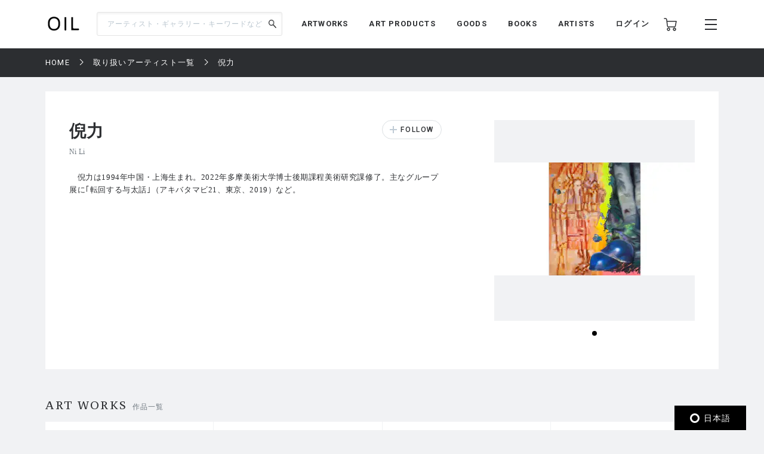

--- FILE ---
content_type: text/html; charset=UTF-8
request_url: https://oil.bijutsutecho.com/artist/1454
body_size: 97871
content:
<!DOCTYPE html>
<html lang="ja" prefix="og: http://ogp.me/ns# fb: http://ogp.me/ns/fb# article: http://ogp.me/ns/article#">
<head>
  <meta charset="UTF-8">
                                <meta name="description" content="倪力のプロフィールと作品一覧ページです。「OIL」は、美術コンテンツの制作から展示やイベントの企画まで、美術における新たな価値を提案するECプラットフォームです。">
            
    <meta http-equiv="X-UA-Compatible" content="IE=edge">
    <meta name="viewport" content="width=device-width, initial-scale=1.0, minimum-scale=1.0, maximum-scale=1.0, user-scalable=no">
    <meta property="ix:srcAttribute" content="data-src">
    <meta property="ix:srcsetAttribute" content="data-srcset">
    <meta property="ix:sizesAttribute" content="data-sizes">
    <link rel="icon" type="image/png" href="https://oil.bijutsutecho.com/common/img/common/favicon/favicon-16x16.png" sizes="16x16">
    <link rel="icon" type="image/png" href="https://oil.bijutsutecho.com/common/img/common/favicon/favicon-32x32.png" sizes="32x32">
    <link rel="icon" type="image/png" href="https://oil.bijutsutecho.com/common/img/common/favicon/favicon-180x180.png" sizes="180x180">

                                <link rel="canonical" href="https://oil.bijutsutecho.com/artist/1454">
            
            <!-- OGP -->
                            <meta property="og:url" content="https://oil.bijutsutecho.com/artist/1454"/>
                                    <meta property="og:type" content="website"/>
                                    <meta property="og:title" content="倪力のプロフィールと作品一覧 | OIL - 現代アート・絵画の販売・通販"/>
                                    <meta property="og:description" content="倪力のプロフィールと作品一覧 ページです。「OIL」は、美術コンテンツの制作から展示やイベントの企画まで、美術における新たな価値を提案するECプラットフォームです。"/>
                <meta property="og:site_name" content="OIL" />
                                        <meta property="og:image" content="https://bt.imgix.net/artist/1454/main/1472x828/1709719671902_70aa59f196b5c27a7d4402d32055b3c8.jpg?auto=format&fm=jpg&w=1200&h=630&fit=crop"/>
            
    <!-- Google Tag Manager -->
        <script>(function(w,d,s,l,i){w[l]=w[l]||[];w[l].push({'gtm.start':
        new Date().getTime(),event:'gtm.js'});var f=d.getElementsByTagName(s)[0],
        j=d.createElement(s),dl=l!='dataLayer'?'&l='+l:'';j.async=true;j.src=
        'https://www.googletagmanager.com/gtm.js?id='+i+dl;f.parentNode.insertBefore(j,f);
        })(window,document,'script','dataLayer','GTM-KZKXG9G');</script>
        <!-- End Google Tag Manager -->
    
    
    <meta name="csrf-token" content="WABDCInnyflpd5bgnMXTT8hajBkzC2poqlMJ4mKi">
  <link href="/common/css/style.css" rel="stylesheet">
<link rel="icon" href="" type="image/png">
    <link rel="stylesheet" href="https://oil.bijutsutecho.com/common/css/swiper-bundle.min.css">
  <title>
            倪力のプロフィールと作品一覧 | 
                OIL - 現代アート・絵画の販売・通販
    </title>
    <script src="https://oil.bijutsutecho.com/common/js/swiper-bundle.min.js"></script>
  <script src="https://global.localizecdn.com/localize.js"></script>
<script>!function(a){if(!a.Localize){a.Localize={};for(var e=["translate","untranslate","phrase","initialize","translatePage","setLanguage","getLanguage","getSourceLanguage","detectLanguage","getAvailableLanguages","setWidgetLanguages","hideLanguagesInWidget","untranslatePage","bootstrap","prefetch","on","off","hideWidget","showWidget"],t=0;t<e.length;t++)a.Localize[e[t]]=function(){}}}(window);</script>

<script>
  Localize.initialize({
    key: '802RyRED14mWc',
    rememberLanguage: true,
    autoApprove: true,
  });
</script></head>

<body class=" lower ">
  <!-- Google Tag Manager (noscript) -->
        <noscript><iframe src="https://www.googletagmanager.com/ns.html?id=GTM-KZKXG9G"
        height="0" width="0" style="display:none;visibility:hidden"></iframe></noscript>
        <!-- End Google Tag Manager (noscript) -->
    
  <div class="wrap">
    <!-- header -->
    
    <header id="header" class="header header_small">

        <div class="header_inner">
            
            <p class="sp_menu show_nav">
                <img src="https://oil.bijutsutecho.com/common/img/common/ic-menu_b.webp" alt="ic-menu_b" width="20"
                    height="18" loading="eager">
                
                            </p>

            <div class="header_top">
                <h1 class="logo"><a href="https://oil.bijutsutecho.com"><img
                            src="https://oil.bijutsutecho.com/common/img/common/logo_b_s.webp" width="55"
                            height="36" alt="OIL"></a></h1>
                
            </div>

            <div class="header_search">
                <form action="https://oil.bijutsutecho.com/search" method="get">
                    <input type="search" name="q" id="search" placeholder="アーティスト・ギャラリー・キーワードなど"
                        maxlength="50" value="">
                    <input type="submit" value="">
                </form>
            </div>

            <nav class="gnav">
                
                <ul class="gnav_sns">
                    <li><a href="https://www.facebook.com/OILbyBT/" target="_blank"><img
                                src="https://oil.bijutsutecho.com/common/img/common/sns/ic-fb_b.webp" alt="Facebook"
                                width="18" height="18" loading="eager"></a></li>
                    <li><a href="https://twitter.com/OILbyBT" target="_blank"><img
                                src="https://oil.bijutsutecho.com/common/img/common/sns/ic-twitter_b.webp" alt="Twitter"
                                width="19" height="16" loading="eager"></a></li>
                    <li><a href="https://www.instagram.com/oilbybt/" target="_blank"><img
                                src="https://oil.bijutsutecho.com/common/img/common/sns/ic-insta_b.webp" alt="Instagram"
                                width="18" height="18" loading="eager"></a></li>
                </ul>

                
                <ul class="gnav_menu">
                    <li><a href="https://oil.bijutsutecho.com/works">ARTWORKS</a></li>
              <li><a href="https://oil.bijutsutecho.com/artproducts">ART PRODUCTS</a></li>
              <li><a href="https://oil.bijutsutecho.com/goods">GOODS</a></li>
              <li><a href="https://oil.bijutsutecho.com/artbooks">BOOKS</a></li>
              <li><a href="https://oil.bijutsutecho.com/artist">ARTISTS</a></li>                </ul>

                
                <ul class="gnav_tools">

                                            <li class="login_btn"><a href="https://oil.bijutsutecho.com/login">ログイン</a></li>
                                                            <li class="ic-cart"><a href="https://oil.bijutsutecho.com/cart/list">
                            <img src="https://oil.bijutsutecho.com/common/img/common/ic-cart_b.webp" alt="カート"
                                width="22" height="22" loading="eager">
                            
                                                    </a></li>
                </ul>

                
                <ul class="gnav_tools_sub">
                    
                    <li class="menu_btn show_nav"><a><img
                                src="https://oil.bijutsutecho.com/common/img/common/ic-menu_b.webp" alt="メニュー"
                                width="20" height="18" loading="eager"></a></li>
                </ul>
            </nav>

        </div>

    </header>

    
    <div class="overlay">
        <div class="overlay_inner">

            <header class="overlay_header">
                <div class="overlay_header_inner">
                    
                    <p class="sp_close close_nav">
                        <img src="https://oil.bijutsutecho.com/common/img/common/ic-close_w.webp" alt="ic-menu_b"
                            width="20" height="18" loading="eager">
                    </p>

                    <div class="overlay_logo"><img src="https://oil.bijutsutecho.com/common/img/common/logo_w_s.webp"
                            width="55" height="36" alt="logo_w"></div>

                    <nav class="overlay_icons">
                        <ul class="overlay_icons_tools">

                                                            <li class="login_btn"><a href="https://oil.bijutsutecho.com/login">ログイン</a></li>
                            
                            <li><a href="https://oil.bijutsutecho.com/cart/list">
                                    <img src="https://oil.bijutsutecho.com/common/img/common/ic-cart_w.webp"
                                        alt="カート" width="22" height="22" loading="eager">
                                    
                                                                    </a></li>
                        </ul>

                        
                        <ul class="overlay_icons_tools_sub">
                            
                            <li class="menu_close_btn close_nav"><a><img
                                        src="https://oil.bijutsutecho.com/common/img/common/ic-close_w.webp"
                                        alt="メニューを閉じる" width="17" height="17" loading="eager"></a></li>
                        </ul>
                    </nav>
                </div>
            </header>

            <nav class="overlay_nav">

                <ul class="overlay_nav_main">
                    <li><a href="https://oil.bijutsutecho.com/works">ARTWORKS</a></li>
<li><a href="https://oil.bijutsutecho.com/artproducts">ART PRODUCTS</a></li>
<li><a href="https://oil.bijutsutecho.com/goods">GOODS</a></li>
<li><a href="https://oil.bijutsutecho.com/artbooks">BOOKS</a></li>
<li><a href="https://oil.bijutsutecho.com/gallery">GALLERIES / STORES</a></li>
<li><a href="https://oil.bijutsutecho.com/artist">ARTISTS</a></li>
<li class="has_list">
    <a href="https://oil.bijutsutecho.com/special">SPECIAL</a>
    <ul class="inner_list">
        <li><a href="https://oil.bijutsutecho.com/special/category/2">ARTICLE</a></li>
        <li><a href="https://oil.bijutsutecho.com/special/category/1">RECOMMEND</a></li>
    </ul>
</li>
                </ul>

                <div class="overlay_nav_inner">

                    <ul class="overlay_nav_tools">

                        
                        <li>
                            <a href="https://oil.bijutsutecho.com/cart/list"><img
                                    src="https://oil.bijutsutecho.com/common/img/common/ic-cart_w.webp" alt="カート"
                                    width="18" height="18" loading="eager"> カート一覧
                                                            </a>
                        </li>
                                                    <li class="login_btn"><a href="https://oil.bijutsutecho.com/login"><img
                                        src="https://oil.bijutsutecho.com/common/img/common/ic-user_w.png" alt="ユーザ"
                                        width="18" height="20" loading="eager"> ログイン</a></li>
                                            </ul>

                    <div class="overlay_nav_wrap">
                        <ul>
                            <li><a href="https://oil.bijutsutecho.com/about">OILについて</a></li>
                            <li><a href="https://oil-gallery.bijutsutecho.com/">OIL GALLERY</a></li>
                            <li><a href="https://oil.bijutsutecho.com/faq">よくある質問</a></li>
                            <li><a href="https://oil.bijutsutecho.com/update">運営からのお知らせ</a></li>
                            <li><a href="https://oil.bijutsutecho.com/inquiry" target="_blank">お問い合わせ</a></li>
                        </ul>

                        <ul>
                            <li><a href="https://oil.bijutsutecho.com/terms-of-use">利用規約</a></li>
                            <li><a href="https://btid.bijutsutecho.com/agreement/privacy">プライバシーポリシー</a></li>
                            <li><a href="https://oil.bijutsutecho.com/special-notice">特定商取引法に基づく表記</a></li>
                            <li><a href="https://btid.bijutsutecho.com/agreement/about" target="_blank">運営会社</a>
                            </li>
                            <li><a href="https://oil.bijutsutecho.com/opengallery" target="_blank">出店のご相談</a></li>
                        </ul>
                    </div>

                    <ul class="overlay_nav_sns">
                        <li>
                            FOLLOW US

                            <ul class="overlay_sns_icons">
                                <li><a href="https://www.facebook.com/OILbyBT/" target="_blank"><img
                                            src="https://oil.bijutsutecho.com/common/img/common/sns/ic-fb_w.webp"
                                            alt="Facebook" width="18" height="18" loading="eager"></a></li>
                                <li><a href="https://twitter.com/OILbyBT" target="_blank"><img
                                            src="https://oil.bijutsutecho.com/common/img/common/sns/ic-twitter_w.webp"
                                            alt="Twitter" width="19" height="16" loading="eager"></a></li>
                                <li><a href="https://www.instagram.com/oilbybt/" target="_blank"><img
                                            src="https://oil.bijutsutecho.com/common/img/common/sns/ic-insta_w.webp"
                                            alt="Instagram" width="18" height="18" loading="eager"></a></li>
                            </ul>
                        </li>
                    </ul>

                </div>

            </nav>

        </div>
    </div>

    
    <!-- main -->
    <main class="main     lower_main ">
      
        
  <!-- パンくずリスト -->
  <div class="pan">
    <ul>
                              <li><a href="https://oil.bijutsutecho.com">HOME</a></li>
                                        <li><a href="https://oil.bijutsutecho.com/artist">取り扱いアーティスト一覧</a></li>
                                        <li><span>倪力</span></li>
                    </ul>
  </div>


  <div class="gallery gallery_details">

    <div class="gallery_introduction">

      <div class="gallery_introduction_text">

        <div class="gallery_introduction_head">
          <div class="gallery_introduction_title">
            <h2>倪力</h2>
            <p class="gallery_place">Ni Li</p>
          </div>

          
          <div class="gallery_item_follow">
                        <form action="#">
              
              <input class="follow_btn " type="button" value="FOLLOW" onClick="sendFollow('1454', 'artist-1454');">
            </form>
          </div>
          

        </div>

                <div class="gallery_introduction_main">
          <p>　倪力は1994年中国・上海生まれ。2022年多摩美術大学博士後期課程美術研究課修了。主なグループ展に｢転回する与太話｣（アキバタマビ21、東京、2019）など。</p>
        </div>
        
        
      </div>

            <div class="gallery_introduction_info_wrap">
        <div class="gallery_introduction_info">
          
          <div class="swiper artistSwiper">
            <div class="swiper-wrapper">
                            
                
                
            <div class="swiper-slide artists_details_img">
              <div class="swiper-slide-img">
                <picture>
                  <source src="https://bt.imgix.net/artist/1454/main/1472x828/1709719671902_70aa59f196b5c27a7d4402d32055b3c8.jpg?auto=format&fm=jpg&w=336&h=336&fit=clip&dpr=1 1x, https://bt.imgix.net/artist/1454/main/1472x828/1709719671902_70aa59f196b5c27a7d4402d32055b3c8.jpg?auto=format&fm=jpg&w=336&h=336&fit=clip&dpr=2 2x, https://bt.imgix.net/artist/1454/main/1472x828/1709719671902_70aa59f196b5c27a7d4402d32055b3c8.jpg?auto=format&fm=jpg&w=336&h=336&fit=clip&dpr=3 3x" srcset="[data-uri]" data-srcset="https://bt.imgix.net/artist/1454/main/1472x828/1709719671902_70aa59f196b5c27a7d4402d32055b3c8.jpg?auto=format&amp;fm=jpg&amp;w=336&amp;h=336&amp;fit=clip&amp;dpr=1 1x, https://bt.imgix.net/artist/1454/main/1472x828/1709719671902_70aa59f196b5c27a7d4402d32055b3c8.jpg?auto=format&amp;fm=jpg&amp;w=336&amp;h=336&amp;fit=clip&amp;dpr=2 2x, https://bt.imgix.net/artist/1454/main/1472x828/1709719671902_70aa59f196b5c27a7d4402d32055b3c8.jpg?auto=format&amp;fm=jpg&amp;w=336&amp;h=336&amp;fit=clip&amp;dpr=3 3x" media="(min-width: 640px)" alt="">
                  <img class="lazyload"  src="https://bt.imgix.net/artist/1454/main/1472x828/1709719671902_70aa59f196b5c27a7d4402d32055b3c8.jpg?auto=format&fm=jpg&w=336&h=336&fit=clip?auto=format&fm=jpg&w=336&h=336&fit=clip&dpr=1 1x, https://bt.imgix.net/artist/1454/main/1472x828/1709719671902_70aa59f196b5c27a7d4402d32055b3c8.jpg?auto=format&fm=jpg&w=336&h=336&fit=clip?auto=format&fm=jpg&w=336&h=336&fit=clip&dpr=2 2x, https://bt.imgix.net/artist/1454/main/1472x828/1709719671902_70aa59f196b5c27a7d4402d32055b3c8.jpg?auto=format&fm=jpg&w=336&h=336&fit=clip?auto=format&fm=jpg&w=336&h=336&fit=clip&dpr=3 3x" srcset="[data-uri]" data-srcset="https://bt.imgix.net/artist/1454/main/1472x828/1709719671902_70aa59f196b5c27a7d4402d32055b3c8.jpg?auto=format&amp;fm=jpg&amp;w=336&amp;h=336&amp;fit=clip?auto=format&amp;fm=jpg&amp;w=336&amp;h=336&amp;fit=clip&amp;dpr=1 1x, https://bt.imgix.net/artist/1454/main/1472x828/1709719671902_70aa59f196b5c27a7d4402d32055b3c8.jpg?auto=format&amp;fm=jpg&amp;w=336&amp;h=336&amp;fit=clip?auto=format&amp;fm=jpg&amp;w=336&amp;h=336&amp;fit=clip&amp;dpr=2 2x, https://bt.imgix.net/artist/1454/main/1472x828/1709719671902_70aa59f196b5c27a7d4402d32055b3c8.jpg?auto=format&amp;fm=jpg&amp;w=336&amp;h=336&amp;fit=clip?auto=format&amp;fm=jpg&amp;w=336&amp;h=336&amp;fit=clip&amp;dpr=3 3x" alt="" width="336" height="336">
                </picture>
              </div>
              <p class="artists_details_img_caption"></p>
            </div>
                    
                    
                    
                                    
            </div>
            
            <div class="swiper-pagination"></div>
          </div>

        </div>
      </div>
      
      
    </div>

  </div>

  <!-- details component -->
  <div class="component">
    <!-- airtworksコンポーネント -->
<section class="artworks">
  <div class="artworks_head">
    <h2 class="section_title">ART WORKS<span>作品一覧</span></h2>
  </div>

  <div class="artworks_inner" data-list-name="【ARTISTS】倪力 ART WORKS(作品一覧)">
                <!-- artworks_item -->
    <div class="artworks_item js-action_gtm-product-box" id="artwork-100008370" data-id="100008370" data-name="earth posture-2 | 倪力" data-category="絵画" data-brand="長亭GALLERY">
      <a href="https://oil.bijutsutecho.com/works/937/1100008370" class="js-action_gtm-product-link">
        <div class="artworks_item_img">
          <picture>
            <source src="https://oil.imgix.net/product_image/100008370/67382f8a368d4.jpeg?auto=format&fm=jpg&w=233&h=233&fit=clip&dpr=1 1x, https://oil.imgix.net/product_image/100008370/67382f8a368d4.jpeg?auto=format&fm=jpg&w=233&h=233&fit=clip&dpr=2 2x, https://oil.imgix.net/product_image/100008370/67382f8a368d4.jpeg?auto=format&fm=jpg&w=233&h=233&fit=clip&dpr=3 3x" srcset="[data-uri]" data-srcset="https://oil.imgix.net/product_image/100008370/67382f8a368d4.jpeg?auto=format&amp;fm=jpg&amp;w=233&amp;h=233&amp;fit=clip&amp;dpr=1 1x, https://oil.imgix.net/product_image/100008370/67382f8a368d4.jpeg?auto=format&amp;fm=jpg&amp;w=233&amp;h=233&amp;fit=clip&amp;dpr=2 2x, https://oil.imgix.net/product_image/100008370/67382f8a368d4.jpeg?auto=format&amp;fm=jpg&amp;w=233&amp;h=233&amp;fit=clip&amp;dpr=3 3x" media="(min-width: 640px)" onError="this.src='https://oil.bijutsutecho.com/img/square/426x426.png'">
            <img  class="lazyload" src="https://oil.imgix.net/product_image/100008370/67382f8a368d4.jpeg?auto=format&fm=jpg&w=155&h=155&fit=clip&dpr=1 1x, https://oil.imgix.net/product_image/100008370/67382f8a368d4.jpeg?auto=format&fm=jpg&w=155&h=155&fit=clip&dpr=2 2x, https://oil.imgix.net/product_image/100008370/67382f8a368d4.jpeg?auto=format&fm=jpg&w=155&h=155&fit=clip&dpr=3 3x" srcset="[data-uri]" data-srcset="https://oil.imgix.net/product_image/100008370/67382f8a368d4.jpeg?auto=format&amp;fm=jpg&amp;w=155&amp;h=155&amp;fit=clip&amp;dpr=1 1x, https://oil.imgix.net/product_image/100008370/67382f8a368d4.jpeg?auto=format&amp;fm=jpg&amp;w=155&amp;h=155&amp;fit=clip&amp;dpr=2 2x, https://oil.imgix.net/product_image/100008370/67382f8a368d4.jpeg?auto=format&amp;fm=jpg&amp;w=155&amp;h=155&amp;fit=clip&amp;dpr=3 3x" alt="earth posture-2" onError="this.src='https://oil.bijutsutecho.com/img/square/426x426.png'" width="233" height="233">
          </picture>

                  </div>
        <div class="artworks_item_text">
                    <h3>倪力</h3>
                    <p class="art_title">earth posture-2</p>
          <p class="art_year">2024</p>
          <p class="art_plice">¥ ASK</p>
        </div>
      </a>

      <div class="add_like">
        
                <svg class="bt_hart " onClick="sendFavorite('100008370', 'artwork-100008370');">
          <title>お気に入り</title>
          <use xlink:href="#bt-hart"/>
        </svg>
      </div>
    </div>
    <!-- /artworks_item -->
                <!-- artworks_item -->
    <div class="artworks_item js-action_gtm-product-box" id="artwork-100008360" data-id="100008360" data-name="earth posture-1 | 倪力" data-category="絵画" data-brand="長亭GALLERY">
      <a href="https://oil.bijutsutecho.com/works/937/1100008360" class="js-action_gtm-product-link">
        <div class="artworks_item_img">
          <picture>
            <source src="https://oil.imgix.net/product_image/100008360/67382f197174d.jpeg?auto=format&fm=jpg&w=233&h=233&fit=clip&dpr=1 1x, https://oil.imgix.net/product_image/100008360/67382f197174d.jpeg?auto=format&fm=jpg&w=233&h=233&fit=clip&dpr=2 2x, https://oil.imgix.net/product_image/100008360/67382f197174d.jpeg?auto=format&fm=jpg&w=233&h=233&fit=clip&dpr=3 3x" srcset="[data-uri]" data-srcset="https://oil.imgix.net/product_image/100008360/67382f197174d.jpeg?auto=format&amp;fm=jpg&amp;w=233&amp;h=233&amp;fit=clip&amp;dpr=1 1x, https://oil.imgix.net/product_image/100008360/67382f197174d.jpeg?auto=format&amp;fm=jpg&amp;w=233&amp;h=233&amp;fit=clip&amp;dpr=2 2x, https://oil.imgix.net/product_image/100008360/67382f197174d.jpeg?auto=format&amp;fm=jpg&amp;w=233&amp;h=233&amp;fit=clip&amp;dpr=3 3x" media="(min-width: 640px)" onError="this.src='https://oil.bijutsutecho.com/img/square/426x426.png'">
            <img  class="lazyload" src="https://oil.imgix.net/product_image/100008360/67382f197174d.jpeg?auto=format&fm=jpg&w=155&h=155&fit=clip&dpr=1 1x, https://oil.imgix.net/product_image/100008360/67382f197174d.jpeg?auto=format&fm=jpg&w=155&h=155&fit=clip&dpr=2 2x, https://oil.imgix.net/product_image/100008360/67382f197174d.jpeg?auto=format&fm=jpg&w=155&h=155&fit=clip&dpr=3 3x" srcset="[data-uri]" data-srcset="https://oil.imgix.net/product_image/100008360/67382f197174d.jpeg?auto=format&amp;fm=jpg&amp;w=155&amp;h=155&amp;fit=clip&amp;dpr=1 1x, https://oil.imgix.net/product_image/100008360/67382f197174d.jpeg?auto=format&amp;fm=jpg&amp;w=155&amp;h=155&amp;fit=clip&amp;dpr=2 2x, https://oil.imgix.net/product_image/100008360/67382f197174d.jpeg?auto=format&amp;fm=jpg&amp;w=155&amp;h=155&amp;fit=clip&amp;dpr=3 3x" alt="earth posture-1" onError="this.src='https://oil.bijutsutecho.com/img/square/426x426.png'" width="233" height="233">
          </picture>

                  </div>
        <div class="artworks_item_text">
                    <h3>倪力</h3>
                    <p class="art_title">earth posture-1</p>
          <p class="art_year">2024</p>
          <p class="art_plice">¥ ASK</p>
        </div>
      </a>

      <div class="add_like">
        
                <svg class="bt_hart " onClick="sendFavorite('100008360', 'artwork-100008360');">
          <title>お気に入り</title>
          <use xlink:href="#bt-hart"/>
        </svg>
      </div>
    </div>
    <!-- /artworks_item -->
                <!-- artworks_item -->
    <div class="artworks_item js-action_gtm-product-box" id="artwork-100008357" data-id="100008357" data-name="Gesture | 倪力" data-category="絵画" data-brand="長亭GALLERY">
      <a href="https://oil.bijutsutecho.com/works/937/1100008357" class="js-action_gtm-product-link">
        <div class="artworks_item_img">
          <picture>
            <source src="https://oil.imgix.net/product_image/100008357/67382e815db97.jpeg?auto=format&fm=jpg&w=233&h=233&fit=clip&dpr=1 1x, https://oil.imgix.net/product_image/100008357/67382e815db97.jpeg?auto=format&fm=jpg&w=233&h=233&fit=clip&dpr=2 2x, https://oil.imgix.net/product_image/100008357/67382e815db97.jpeg?auto=format&fm=jpg&w=233&h=233&fit=clip&dpr=3 3x" srcset="[data-uri]" data-srcset="https://oil.imgix.net/product_image/100008357/67382e815db97.jpeg?auto=format&amp;fm=jpg&amp;w=233&amp;h=233&amp;fit=clip&amp;dpr=1 1x, https://oil.imgix.net/product_image/100008357/67382e815db97.jpeg?auto=format&amp;fm=jpg&amp;w=233&amp;h=233&amp;fit=clip&amp;dpr=2 2x, https://oil.imgix.net/product_image/100008357/67382e815db97.jpeg?auto=format&amp;fm=jpg&amp;w=233&amp;h=233&amp;fit=clip&amp;dpr=3 3x" media="(min-width: 640px)" onError="this.src='https://oil.bijutsutecho.com/img/square/426x426.png'">
            <img  class="lazyload" src="https://oil.imgix.net/product_image/100008357/67382e815db97.jpeg?auto=format&fm=jpg&w=155&h=155&fit=clip&dpr=1 1x, https://oil.imgix.net/product_image/100008357/67382e815db97.jpeg?auto=format&fm=jpg&w=155&h=155&fit=clip&dpr=2 2x, https://oil.imgix.net/product_image/100008357/67382e815db97.jpeg?auto=format&fm=jpg&w=155&h=155&fit=clip&dpr=3 3x" srcset="[data-uri]" data-srcset="https://oil.imgix.net/product_image/100008357/67382e815db97.jpeg?auto=format&amp;fm=jpg&amp;w=155&amp;h=155&amp;fit=clip&amp;dpr=1 1x, https://oil.imgix.net/product_image/100008357/67382e815db97.jpeg?auto=format&amp;fm=jpg&amp;w=155&amp;h=155&amp;fit=clip&amp;dpr=2 2x, https://oil.imgix.net/product_image/100008357/67382e815db97.jpeg?auto=format&amp;fm=jpg&amp;w=155&amp;h=155&amp;fit=clip&amp;dpr=3 3x" alt="Gesture" onError="this.src='https://oil.bijutsutecho.com/img/square/426x426.png'" width="233" height="233">
          </picture>

                  </div>
        <div class="artworks_item_text">
                    <h3>倪力</h3>
                    <p class="art_title">Gesture</p>
          <p class="art_year">2024</p>
          <p class="art_plice">¥ ASK</p>
        </div>
      </a>

      <div class="add_like">
        
                <svg class="bt_hart " onClick="sendFavorite('100008357', 'artwork-100008357');">
          <title>お気に入り</title>
          <use xlink:href="#bt-hart"/>
        </svg>
      </div>
    </div>
    <!-- /artworks_item -->
                <!-- artworks_item -->
    <div class="artworks_item js-action_gtm-product-box" id="artwork-100008355" data-id="100008355" data-name="vertical coconut tree | 倪力" data-category="絵画" data-brand="長亭GALLERY">
      <a href="https://oil.bijutsutecho.com/works/937/1100008355" class="js-action_gtm-product-link">
        <div class="artworks_item_img">
          <picture>
            <source src="https://oil.imgix.net/product_image/100008355/67382dc307efc.jpeg?auto=format&fm=jpg&w=233&h=233&fit=clip&dpr=1 1x, https://oil.imgix.net/product_image/100008355/67382dc307efc.jpeg?auto=format&fm=jpg&w=233&h=233&fit=clip&dpr=2 2x, https://oil.imgix.net/product_image/100008355/67382dc307efc.jpeg?auto=format&fm=jpg&w=233&h=233&fit=clip&dpr=3 3x" srcset="[data-uri]" data-srcset="https://oil.imgix.net/product_image/100008355/67382dc307efc.jpeg?auto=format&amp;fm=jpg&amp;w=233&amp;h=233&amp;fit=clip&amp;dpr=1 1x, https://oil.imgix.net/product_image/100008355/67382dc307efc.jpeg?auto=format&amp;fm=jpg&amp;w=233&amp;h=233&amp;fit=clip&amp;dpr=2 2x, https://oil.imgix.net/product_image/100008355/67382dc307efc.jpeg?auto=format&amp;fm=jpg&amp;w=233&amp;h=233&amp;fit=clip&amp;dpr=3 3x" media="(min-width: 640px)" onError="this.src='https://oil.bijutsutecho.com/img/square/426x426.png'">
            <img  class="lazyload" src="https://oil.imgix.net/product_image/100008355/67382dc307efc.jpeg?auto=format&fm=jpg&w=155&h=155&fit=clip&dpr=1 1x, https://oil.imgix.net/product_image/100008355/67382dc307efc.jpeg?auto=format&fm=jpg&w=155&h=155&fit=clip&dpr=2 2x, https://oil.imgix.net/product_image/100008355/67382dc307efc.jpeg?auto=format&fm=jpg&w=155&h=155&fit=clip&dpr=3 3x" srcset="[data-uri]" data-srcset="https://oil.imgix.net/product_image/100008355/67382dc307efc.jpeg?auto=format&amp;fm=jpg&amp;w=155&amp;h=155&amp;fit=clip&amp;dpr=1 1x, https://oil.imgix.net/product_image/100008355/67382dc307efc.jpeg?auto=format&amp;fm=jpg&amp;w=155&amp;h=155&amp;fit=clip&amp;dpr=2 2x, https://oil.imgix.net/product_image/100008355/67382dc307efc.jpeg?auto=format&amp;fm=jpg&amp;w=155&amp;h=155&amp;fit=clip&amp;dpr=3 3x" alt="vertical coconut tree" onError="this.src='https://oil.bijutsutecho.com/img/square/426x426.png'" width="233" height="233">
          </picture>

                  </div>
        <div class="artworks_item_text">
                    <h3>倪力</h3>
                    <p class="art_title">vertical coconut tree</p>
          <p class="art_year">2024</p>
          <p class="art_plice">¥ ASK</p>
        </div>
      </a>

      <div class="add_like">
        
                <svg class="bt_hart " onClick="sendFavorite('100008355', 'artwork-100008355');">
          <title>お気に入り</title>
          <use xlink:href="#bt-hart"/>
        </svg>
      </div>
    </div>
    <!-- /artworks_item -->
                <!-- artworks_item -->
    <div class="artworks_item js-action_gtm-product-box" id="artwork-100008354" data-id="100008354" data-name="Players | 倪力" data-category="絵画" data-brand="長亭GALLERY">
      <a href="https://oil.bijutsutecho.com/works/937/1100008354" class="js-action_gtm-product-link">
        <div class="artworks_item_img">
          <picture>
            <source src="https://oil.imgix.net/product_image/100008354/67382d31e227a.jpeg?auto=format&fm=jpg&w=233&h=233&fit=clip&dpr=1 1x, https://oil.imgix.net/product_image/100008354/67382d31e227a.jpeg?auto=format&fm=jpg&w=233&h=233&fit=clip&dpr=2 2x, https://oil.imgix.net/product_image/100008354/67382d31e227a.jpeg?auto=format&fm=jpg&w=233&h=233&fit=clip&dpr=3 3x" srcset="[data-uri]" data-srcset="https://oil.imgix.net/product_image/100008354/67382d31e227a.jpeg?auto=format&amp;fm=jpg&amp;w=233&amp;h=233&amp;fit=clip&amp;dpr=1 1x, https://oil.imgix.net/product_image/100008354/67382d31e227a.jpeg?auto=format&amp;fm=jpg&amp;w=233&amp;h=233&amp;fit=clip&amp;dpr=2 2x, https://oil.imgix.net/product_image/100008354/67382d31e227a.jpeg?auto=format&amp;fm=jpg&amp;w=233&amp;h=233&amp;fit=clip&amp;dpr=3 3x" media="(min-width: 640px)" onError="this.src='https://oil.bijutsutecho.com/img/square/426x426.png'">
            <img  class="lazyload" src="https://oil.imgix.net/product_image/100008354/67382d31e227a.jpeg?auto=format&fm=jpg&w=155&h=155&fit=clip&dpr=1 1x, https://oil.imgix.net/product_image/100008354/67382d31e227a.jpeg?auto=format&fm=jpg&w=155&h=155&fit=clip&dpr=2 2x, https://oil.imgix.net/product_image/100008354/67382d31e227a.jpeg?auto=format&fm=jpg&w=155&h=155&fit=clip&dpr=3 3x" srcset="[data-uri]" data-srcset="https://oil.imgix.net/product_image/100008354/67382d31e227a.jpeg?auto=format&amp;fm=jpg&amp;w=155&amp;h=155&amp;fit=clip&amp;dpr=1 1x, https://oil.imgix.net/product_image/100008354/67382d31e227a.jpeg?auto=format&amp;fm=jpg&amp;w=155&amp;h=155&amp;fit=clip&amp;dpr=2 2x, https://oil.imgix.net/product_image/100008354/67382d31e227a.jpeg?auto=format&amp;fm=jpg&amp;w=155&amp;h=155&amp;fit=clip&amp;dpr=3 3x" alt="Players" onError="this.src='https://oil.bijutsutecho.com/img/square/426x426.png'" width="233" height="233">
          </picture>

                  </div>
        <div class="artworks_item_text">
                    <h3>倪力</h3>
                    <p class="art_title">Players</p>
          <p class="art_year">2024</p>
          <p class="art_plice">¥ ASK</p>
        </div>
      </a>

      <div class="add_like">
        
                <svg class="bt_hart " onClick="sendFavorite('100008354', 'artwork-100008354');">
          <title>お気に入り</title>
          <use xlink:href="#bt-hart"/>
        </svg>
      </div>
    </div>
    <!-- /artworks_item -->
                <!-- artworks_item -->
    <div class="artworks_item js-action_gtm-product-box" id="artwork-100008428" data-id="100008428" data-name="dangerous river | 倪力" data-category="絵画" data-brand="長亭GALLERY">
      <a href="https://oil.bijutsutecho.com/works/937/1100008428" class="js-action_gtm-product-link">
        <div class="artworks_item_img">
          <picture>
            <source src="https://oil.imgix.net/product_image/100008428/65cdf9265a712.jpg?auto=format&fm=jpg&w=233&h=233&fit=clip&dpr=1 1x, https://oil.imgix.net/product_image/100008428/65cdf9265a712.jpg?auto=format&fm=jpg&w=233&h=233&fit=clip&dpr=2 2x, https://oil.imgix.net/product_image/100008428/65cdf9265a712.jpg?auto=format&fm=jpg&w=233&h=233&fit=clip&dpr=3 3x" srcset="[data-uri]" data-srcset="https://oil.imgix.net/product_image/100008428/65cdf9265a712.jpg?auto=format&amp;fm=jpg&amp;w=233&amp;h=233&amp;fit=clip&amp;dpr=1 1x, https://oil.imgix.net/product_image/100008428/65cdf9265a712.jpg?auto=format&amp;fm=jpg&amp;w=233&amp;h=233&amp;fit=clip&amp;dpr=2 2x, https://oil.imgix.net/product_image/100008428/65cdf9265a712.jpg?auto=format&amp;fm=jpg&amp;w=233&amp;h=233&amp;fit=clip&amp;dpr=3 3x" media="(min-width: 640px)" onError="this.src='https://oil.bijutsutecho.com/img/square/426x426.png'">
            <img  class="lazyload" src="https://oil.imgix.net/product_image/100008428/65cdf9265a712.jpg?auto=format&fm=jpg&w=155&h=155&fit=clip&dpr=1 1x, https://oil.imgix.net/product_image/100008428/65cdf9265a712.jpg?auto=format&fm=jpg&w=155&h=155&fit=clip&dpr=2 2x, https://oil.imgix.net/product_image/100008428/65cdf9265a712.jpg?auto=format&fm=jpg&w=155&h=155&fit=clip&dpr=3 3x" srcset="[data-uri]" data-srcset="https://oil.imgix.net/product_image/100008428/65cdf9265a712.jpg?auto=format&amp;fm=jpg&amp;w=155&amp;h=155&amp;fit=clip&amp;dpr=1 1x, https://oil.imgix.net/product_image/100008428/65cdf9265a712.jpg?auto=format&amp;fm=jpg&amp;w=155&amp;h=155&amp;fit=clip&amp;dpr=2 2x, https://oil.imgix.net/product_image/100008428/65cdf9265a712.jpg?auto=format&amp;fm=jpg&amp;w=155&amp;h=155&amp;fit=clip&amp;dpr=3 3x" alt="dangerous river" onError="this.src='https://oil.bijutsutecho.com/img/square/426x426.png'" width="233" height="233">
          </picture>

                  </div>
        <div class="artworks_item_text">
                    <h3>倪力</h3>
                    <p class="art_title">dangerous river</p>
          <p class="art_year">2023</p>
          <p class="art_plice">¥ ASK</p>
        </div>
      </a>

      <div class="add_like">
        
                <svg class="bt_hart " onClick="sendFavorite('100008428', 'artwork-100008428');">
          <title>お気に入り</title>
          <use xlink:href="#bt-hart"/>
        </svg>
      </div>
    </div>
    <!-- /artworks_item -->
                <!-- artworks_item -->
    <div class="artworks_item js-action_gtm-product-box" id="artwork-100008415" data-id="100008415" data-name="sublime system | 倪力" data-category="絵画" data-brand="長亭GALLERY">
      <a href="https://oil.bijutsutecho.com/works/937/1100008415" class="js-action_gtm-product-link">
        <div class="artworks_item_img">
          <picture>
            <source src="https://oil.imgix.net/product_image/100008415/65cdf77d992f5.jpg?auto=format&fm=jpg&w=233&h=233&fit=clip&dpr=1 1x, https://oil.imgix.net/product_image/100008415/65cdf77d992f5.jpg?auto=format&fm=jpg&w=233&h=233&fit=clip&dpr=2 2x, https://oil.imgix.net/product_image/100008415/65cdf77d992f5.jpg?auto=format&fm=jpg&w=233&h=233&fit=clip&dpr=3 3x" srcset="[data-uri]" data-srcset="https://oil.imgix.net/product_image/100008415/65cdf77d992f5.jpg?auto=format&amp;fm=jpg&amp;w=233&amp;h=233&amp;fit=clip&amp;dpr=1 1x, https://oil.imgix.net/product_image/100008415/65cdf77d992f5.jpg?auto=format&amp;fm=jpg&amp;w=233&amp;h=233&amp;fit=clip&amp;dpr=2 2x, https://oil.imgix.net/product_image/100008415/65cdf77d992f5.jpg?auto=format&amp;fm=jpg&amp;w=233&amp;h=233&amp;fit=clip&amp;dpr=3 3x" media="(min-width: 640px)" onError="this.src='https://oil.bijutsutecho.com/img/square/426x426.png'">
            <img  class="lazyload" src="https://oil.imgix.net/product_image/100008415/65cdf77d992f5.jpg?auto=format&fm=jpg&w=155&h=155&fit=clip&dpr=1 1x, https://oil.imgix.net/product_image/100008415/65cdf77d992f5.jpg?auto=format&fm=jpg&w=155&h=155&fit=clip&dpr=2 2x, https://oil.imgix.net/product_image/100008415/65cdf77d992f5.jpg?auto=format&fm=jpg&w=155&h=155&fit=clip&dpr=3 3x" srcset="[data-uri]" data-srcset="https://oil.imgix.net/product_image/100008415/65cdf77d992f5.jpg?auto=format&amp;fm=jpg&amp;w=155&amp;h=155&amp;fit=clip&amp;dpr=1 1x, https://oil.imgix.net/product_image/100008415/65cdf77d992f5.jpg?auto=format&amp;fm=jpg&amp;w=155&amp;h=155&amp;fit=clip&amp;dpr=2 2x, https://oil.imgix.net/product_image/100008415/65cdf77d992f5.jpg?auto=format&amp;fm=jpg&amp;w=155&amp;h=155&amp;fit=clip&amp;dpr=3 3x" alt="sublime system" onError="this.src='https://oil.bijutsutecho.com/img/square/426x426.png'" width="233" height="233">
          </picture>

                  </div>
        <div class="artworks_item_text">
                    <h3>倪力</h3>
                    <p class="art_title">sublime system</p>
          <p class="art_year">2023</p>
          <p class="art_plice">¥ ASK</p>
        </div>
      </a>

      <div class="add_like">
        
                <svg class="bt_hart " onClick="sendFavorite('100008415', 'artwork-100008415');">
          <title>お気に入り</title>
          <use xlink:href="#bt-hart"/>
        </svg>
      </div>
    </div>
    <!-- /artworks_item -->
                <!-- artworks_item -->
    <div class="artworks_item js-action_gtm-product-box" id="artwork-100008373" data-id="100008373" data-name="untitled | 倪力" data-category="絵画" data-brand="長亭GALLERY">
      <a href="https://oil.bijutsutecho.com/works/937/1100008373" class="js-action_gtm-product-link">
        <div class="artworks_item_img">
          <picture>
            <source src="https://oil.imgix.net/product_image/100008373/65cdf41024026.jpg?auto=format&fm=jpg&w=233&h=233&fit=clip&dpr=1 1x, https://oil.imgix.net/product_image/100008373/65cdf41024026.jpg?auto=format&fm=jpg&w=233&h=233&fit=clip&dpr=2 2x, https://oil.imgix.net/product_image/100008373/65cdf41024026.jpg?auto=format&fm=jpg&w=233&h=233&fit=clip&dpr=3 3x" srcset="[data-uri]" data-srcset="https://oil.imgix.net/product_image/100008373/65cdf41024026.jpg?auto=format&amp;fm=jpg&amp;w=233&amp;h=233&amp;fit=clip&amp;dpr=1 1x, https://oil.imgix.net/product_image/100008373/65cdf41024026.jpg?auto=format&amp;fm=jpg&amp;w=233&amp;h=233&amp;fit=clip&amp;dpr=2 2x, https://oil.imgix.net/product_image/100008373/65cdf41024026.jpg?auto=format&amp;fm=jpg&amp;w=233&amp;h=233&amp;fit=clip&amp;dpr=3 3x" media="(min-width: 640px)" onError="this.src='https://oil.bijutsutecho.com/img/square/426x426.png'">
            <img  class="lazyload" src="https://oil.imgix.net/product_image/100008373/65cdf41024026.jpg?auto=format&fm=jpg&w=155&h=155&fit=clip&dpr=1 1x, https://oil.imgix.net/product_image/100008373/65cdf41024026.jpg?auto=format&fm=jpg&w=155&h=155&fit=clip&dpr=2 2x, https://oil.imgix.net/product_image/100008373/65cdf41024026.jpg?auto=format&fm=jpg&w=155&h=155&fit=clip&dpr=3 3x" srcset="[data-uri]" data-srcset="https://oil.imgix.net/product_image/100008373/65cdf41024026.jpg?auto=format&amp;fm=jpg&amp;w=155&amp;h=155&amp;fit=clip&amp;dpr=1 1x, https://oil.imgix.net/product_image/100008373/65cdf41024026.jpg?auto=format&amp;fm=jpg&amp;w=155&amp;h=155&amp;fit=clip&amp;dpr=2 2x, https://oil.imgix.net/product_image/100008373/65cdf41024026.jpg?auto=format&amp;fm=jpg&amp;w=155&amp;h=155&amp;fit=clip&amp;dpr=3 3x" alt="untitled" onError="this.src='https://oil.bijutsutecho.com/img/square/426x426.png'" width="233" height="233">
          </picture>

                  </div>
        <div class="artworks_item_text">
                    <h3>倪力</h3>
                    <p class="art_title">untitled</p>
          <p class="art_year">2023</p>
          <p class="art_plice">¥ ASK</p>
        </div>
      </a>

      <div class="add_like">
        
                <svg class="bt_hart " onClick="sendFavorite('100008373', 'artwork-100008373');">
          <title>お気に入り</title>
          <use xlink:href="#bt-hart"/>
        </svg>
      </div>
    </div>
    <!-- /artworks_item -->
                <!-- artworks_item -->
    <div class="artworks_item js-action_gtm-product-box" id="artwork-100007276" data-id="100007276" data-name="untitled | 倪力" data-category="絵画" data-brand="長亭GALLERY">
      <a href="https://oil.bijutsutecho.com/works/937/1100007276" class="js-action_gtm-product-link">
        <div class="artworks_item_img">
          <picture>
            <source src="https://oil.imgix.net/product_image/100007276/636f26bbefe0a.jpg?auto=format&fm=jpg&w=233&h=233&fit=clip&dpr=1 1x, https://oil.imgix.net/product_image/100007276/636f26bbefe0a.jpg?auto=format&fm=jpg&w=233&h=233&fit=clip&dpr=2 2x, https://oil.imgix.net/product_image/100007276/636f26bbefe0a.jpg?auto=format&fm=jpg&w=233&h=233&fit=clip&dpr=3 3x" srcset="[data-uri]" data-srcset="https://oil.imgix.net/product_image/100007276/636f26bbefe0a.jpg?auto=format&amp;fm=jpg&amp;w=233&amp;h=233&amp;fit=clip&amp;dpr=1 1x, https://oil.imgix.net/product_image/100007276/636f26bbefe0a.jpg?auto=format&amp;fm=jpg&amp;w=233&amp;h=233&amp;fit=clip&amp;dpr=2 2x, https://oil.imgix.net/product_image/100007276/636f26bbefe0a.jpg?auto=format&amp;fm=jpg&amp;w=233&amp;h=233&amp;fit=clip&amp;dpr=3 3x" media="(min-width: 640px)" onError="this.src='https://oil.bijutsutecho.com/img/square/426x426.png'">
            <img  class="lazyload" src="https://oil.imgix.net/product_image/100007276/636f26bbefe0a.jpg?auto=format&fm=jpg&w=155&h=155&fit=clip&dpr=1 1x, https://oil.imgix.net/product_image/100007276/636f26bbefe0a.jpg?auto=format&fm=jpg&w=155&h=155&fit=clip&dpr=2 2x, https://oil.imgix.net/product_image/100007276/636f26bbefe0a.jpg?auto=format&fm=jpg&w=155&h=155&fit=clip&dpr=3 3x" srcset="[data-uri]" data-srcset="https://oil.imgix.net/product_image/100007276/636f26bbefe0a.jpg?auto=format&amp;fm=jpg&amp;w=155&amp;h=155&amp;fit=clip&amp;dpr=1 1x, https://oil.imgix.net/product_image/100007276/636f26bbefe0a.jpg?auto=format&amp;fm=jpg&amp;w=155&amp;h=155&amp;fit=clip&amp;dpr=2 2x, https://oil.imgix.net/product_image/100007276/636f26bbefe0a.jpg?auto=format&amp;fm=jpg&amp;w=155&amp;h=155&amp;fit=clip&amp;dpr=3 3x" alt="untitled" onError="this.src='https://oil.bijutsutecho.com/img/square/426x426.png'" width="233" height="233">
          </picture>

                  </div>
        <div class="artworks_item_text">
                    <h3>倪力</h3>
                    <p class="art_title">untitled</p>
          <p class="art_year">2022</p>
          <p class="art_plice">¥ ASK</p>
        </div>
      </a>

      <div class="add_like">
        
                <svg class="bt_hart " onClick="sendFavorite('100007276', 'artwork-100007276');">
          <title>お気に入り</title>
          <use xlink:href="#bt-hart"/>
        </svg>
      </div>
    </div>
    <!-- /artworks_item -->
                <!-- artworks_item -->
    <div class="artworks_item js-action_gtm-product-box" id="artwork-100007275" data-id="100007275" data-name="秋風 | 倪力" data-category="絵画" data-brand="長亭GALLERY">
      <a href="https://oil.bijutsutecho.com/works/937/1100007275" class="js-action_gtm-product-link">
        <div class="artworks_item_img">
          <picture>
            <source src="https://oil.imgix.net/product_image/100007275/636f263b236a0.jpg?auto=format&fm=jpg&w=233&h=233&fit=clip&dpr=1 1x, https://oil.imgix.net/product_image/100007275/636f263b236a0.jpg?auto=format&fm=jpg&w=233&h=233&fit=clip&dpr=2 2x, https://oil.imgix.net/product_image/100007275/636f263b236a0.jpg?auto=format&fm=jpg&w=233&h=233&fit=clip&dpr=3 3x" srcset="[data-uri]" data-srcset="https://oil.imgix.net/product_image/100007275/636f263b236a0.jpg?auto=format&amp;fm=jpg&amp;w=233&amp;h=233&amp;fit=clip&amp;dpr=1 1x, https://oil.imgix.net/product_image/100007275/636f263b236a0.jpg?auto=format&amp;fm=jpg&amp;w=233&amp;h=233&amp;fit=clip&amp;dpr=2 2x, https://oil.imgix.net/product_image/100007275/636f263b236a0.jpg?auto=format&amp;fm=jpg&amp;w=233&amp;h=233&amp;fit=clip&amp;dpr=3 3x" media="(min-width: 640px)" onError="this.src='https://oil.bijutsutecho.com/img/square/426x426.png'">
            <img  class="lazyload" src="https://oil.imgix.net/product_image/100007275/636f263b236a0.jpg?auto=format&fm=jpg&w=155&h=155&fit=clip&dpr=1 1x, https://oil.imgix.net/product_image/100007275/636f263b236a0.jpg?auto=format&fm=jpg&w=155&h=155&fit=clip&dpr=2 2x, https://oil.imgix.net/product_image/100007275/636f263b236a0.jpg?auto=format&fm=jpg&w=155&h=155&fit=clip&dpr=3 3x" srcset="[data-uri]" data-srcset="https://oil.imgix.net/product_image/100007275/636f263b236a0.jpg?auto=format&amp;fm=jpg&amp;w=155&amp;h=155&amp;fit=clip&amp;dpr=1 1x, https://oil.imgix.net/product_image/100007275/636f263b236a0.jpg?auto=format&amp;fm=jpg&amp;w=155&amp;h=155&amp;fit=clip&amp;dpr=2 2x, https://oil.imgix.net/product_image/100007275/636f263b236a0.jpg?auto=format&amp;fm=jpg&amp;w=155&amp;h=155&amp;fit=clip&amp;dpr=3 3x" alt="秋風" onError="this.src='https://oil.bijutsutecho.com/img/square/426x426.png'" width="233" height="233">
          </picture>

                  </div>
        <div class="artworks_item_text">
                    <h3>倪力</h3>
                    <p class="art_title">秋風</p>
          <p class="art_year">2022</p>
          <p class="art_plice">¥ ASK</p>
        </div>
      </a>

      <div class="add_like">
        
                <svg class="bt_hart " onClick="sendFavorite('100007275', 'artwork-100007275');">
          <title>お気に入り</title>
          <use xlink:href="#bt-hart"/>
        </svg>
      </div>
    </div>
    <!-- /artworks_item -->
                <!-- artworks_item -->
    <div class="artworks_item js-action_gtm-product-box" id="artwork-100007273" data-id="100007273" data-name="untitled | 倪力" data-category="絵画" data-brand="長亭GALLERY">
      <a href="https://oil.bijutsutecho.com/works/937/1100007273" class="js-action_gtm-product-link">
        <div class="artworks_item_img">
          <picture>
            <source src="https://oil.imgix.net/product_image/100007273/636f25a44b924.jpg?auto=format&fm=jpg&w=233&h=233&fit=clip&dpr=1 1x, https://oil.imgix.net/product_image/100007273/636f25a44b924.jpg?auto=format&fm=jpg&w=233&h=233&fit=clip&dpr=2 2x, https://oil.imgix.net/product_image/100007273/636f25a44b924.jpg?auto=format&fm=jpg&w=233&h=233&fit=clip&dpr=3 3x" srcset="[data-uri]" data-srcset="https://oil.imgix.net/product_image/100007273/636f25a44b924.jpg?auto=format&amp;fm=jpg&amp;w=233&amp;h=233&amp;fit=clip&amp;dpr=1 1x, https://oil.imgix.net/product_image/100007273/636f25a44b924.jpg?auto=format&amp;fm=jpg&amp;w=233&amp;h=233&amp;fit=clip&amp;dpr=2 2x, https://oil.imgix.net/product_image/100007273/636f25a44b924.jpg?auto=format&amp;fm=jpg&amp;w=233&amp;h=233&amp;fit=clip&amp;dpr=3 3x" media="(min-width: 640px)" onError="this.src='https://oil.bijutsutecho.com/img/square/426x426.png'">
            <img  class="lazyload" src="https://oil.imgix.net/product_image/100007273/636f25a44b924.jpg?auto=format&fm=jpg&w=155&h=155&fit=clip&dpr=1 1x, https://oil.imgix.net/product_image/100007273/636f25a44b924.jpg?auto=format&fm=jpg&w=155&h=155&fit=clip&dpr=2 2x, https://oil.imgix.net/product_image/100007273/636f25a44b924.jpg?auto=format&fm=jpg&w=155&h=155&fit=clip&dpr=3 3x" srcset="[data-uri]" data-srcset="https://oil.imgix.net/product_image/100007273/636f25a44b924.jpg?auto=format&amp;fm=jpg&amp;w=155&amp;h=155&amp;fit=clip&amp;dpr=1 1x, https://oil.imgix.net/product_image/100007273/636f25a44b924.jpg?auto=format&amp;fm=jpg&amp;w=155&amp;h=155&amp;fit=clip&amp;dpr=2 2x, https://oil.imgix.net/product_image/100007273/636f25a44b924.jpg?auto=format&amp;fm=jpg&amp;w=155&amp;h=155&amp;fit=clip&amp;dpr=3 3x" alt="untitled" onError="this.src='https://oil.bijutsutecho.com/img/square/426x426.png'" width="233" height="233">
          </picture>

                  </div>
        <div class="artworks_item_text">
                    <h3>倪力</h3>
                    <p class="art_title">untitled</p>
          <p class="art_year">2020</p>
          <p class="art_plice">¥ ASK</p>
        </div>
      </a>

      <div class="add_like">
        
                <svg class="bt_hart " onClick="sendFavorite('100007273', 'artwork-100007273');">
          <title>お気に入り</title>
          <use xlink:href="#bt-hart"/>
        </svg>
      </div>
    </div>
    <!-- /artworks_item -->
                <!-- artworks_item -->
    <div class="artworks_item js-action_gtm-product-box" id="artwork-100007272" data-id="100007272" data-name="緑の袖 | 倪力" data-category="絵画" data-brand="長亭GALLERY">
      <a href="https://oil.bijutsutecho.com/works/937/1100007272" class="js-action_gtm-product-link">
        <div class="artworks_item_img">
          <picture>
            <source src="https://oil.imgix.net/product_image/100007272/636f25056c927.jpg?auto=format&fm=jpg&w=233&h=233&fit=clip&dpr=1 1x, https://oil.imgix.net/product_image/100007272/636f25056c927.jpg?auto=format&fm=jpg&w=233&h=233&fit=clip&dpr=2 2x, https://oil.imgix.net/product_image/100007272/636f25056c927.jpg?auto=format&fm=jpg&w=233&h=233&fit=clip&dpr=3 3x" srcset="[data-uri]" data-srcset="https://oil.imgix.net/product_image/100007272/636f25056c927.jpg?auto=format&amp;fm=jpg&amp;w=233&amp;h=233&amp;fit=clip&amp;dpr=1 1x, https://oil.imgix.net/product_image/100007272/636f25056c927.jpg?auto=format&amp;fm=jpg&amp;w=233&amp;h=233&amp;fit=clip&amp;dpr=2 2x, https://oil.imgix.net/product_image/100007272/636f25056c927.jpg?auto=format&amp;fm=jpg&amp;w=233&amp;h=233&amp;fit=clip&amp;dpr=3 3x" media="(min-width: 640px)" onError="this.src='https://oil.bijutsutecho.com/img/square/426x426.png'">
            <img  class="lazyload" src="https://oil.imgix.net/product_image/100007272/636f25056c927.jpg?auto=format&fm=jpg&w=155&h=155&fit=clip&dpr=1 1x, https://oil.imgix.net/product_image/100007272/636f25056c927.jpg?auto=format&fm=jpg&w=155&h=155&fit=clip&dpr=2 2x, https://oil.imgix.net/product_image/100007272/636f25056c927.jpg?auto=format&fm=jpg&w=155&h=155&fit=clip&dpr=3 3x" srcset="[data-uri]" data-srcset="https://oil.imgix.net/product_image/100007272/636f25056c927.jpg?auto=format&amp;fm=jpg&amp;w=155&amp;h=155&amp;fit=clip&amp;dpr=1 1x, https://oil.imgix.net/product_image/100007272/636f25056c927.jpg?auto=format&amp;fm=jpg&amp;w=155&amp;h=155&amp;fit=clip&amp;dpr=2 2x, https://oil.imgix.net/product_image/100007272/636f25056c927.jpg?auto=format&amp;fm=jpg&amp;w=155&amp;h=155&amp;fit=clip&amp;dpr=3 3x" alt="緑の袖" onError="this.src='https://oil.bijutsutecho.com/img/square/426x426.png'" width="233" height="233">
          </picture>

                  </div>
        <div class="artworks_item_text">
                    <h3>倪力</h3>
                    <p class="art_title">緑の袖</p>
          <p class="art_year">2022</p>
          <p class="art_plice">¥ ASK</p>
        </div>
      </a>

      <div class="add_like">
        
                <svg class="bt_hart " onClick="sendFavorite('100007272', 'artwork-100007272');">
          <title>お気に入り</title>
          <use xlink:href="#bt-hart"/>
        </svg>
      </div>
    </div>
    <!-- /artworks_item -->
                <!-- artworks_item -->
    <div class="artworks_item js-action_gtm-product-box" id="artwork-100007268" data-id="100007268" data-name="ウロボロス話し | 倪力" data-category="絵画" data-brand="長亭GALLERY">
      <a href="https://oil.bijutsutecho.com/works/937/1100007268" class="js-action_gtm-product-link">
        <div class="artworks_item_img">
          <picture>
            <source src="https://oil.imgix.net/product_image/100007268/630da6cb0d375.jpg?auto=format&fm=jpg&w=233&h=233&fit=clip&dpr=1 1x, https://oil.imgix.net/product_image/100007268/630da6cb0d375.jpg?auto=format&fm=jpg&w=233&h=233&fit=clip&dpr=2 2x, https://oil.imgix.net/product_image/100007268/630da6cb0d375.jpg?auto=format&fm=jpg&w=233&h=233&fit=clip&dpr=3 3x" srcset="[data-uri]" data-srcset="https://oil.imgix.net/product_image/100007268/630da6cb0d375.jpg?auto=format&amp;fm=jpg&amp;w=233&amp;h=233&amp;fit=clip&amp;dpr=1 1x, https://oil.imgix.net/product_image/100007268/630da6cb0d375.jpg?auto=format&amp;fm=jpg&amp;w=233&amp;h=233&amp;fit=clip&amp;dpr=2 2x, https://oil.imgix.net/product_image/100007268/630da6cb0d375.jpg?auto=format&amp;fm=jpg&amp;w=233&amp;h=233&amp;fit=clip&amp;dpr=3 3x" media="(min-width: 640px)" onError="this.src='https://oil.bijutsutecho.com/img/square/426x426.png'">
            <img  class="lazyload" src="https://oil.imgix.net/product_image/100007268/630da6cb0d375.jpg?auto=format&fm=jpg&w=155&h=155&fit=clip&dpr=1 1x, https://oil.imgix.net/product_image/100007268/630da6cb0d375.jpg?auto=format&fm=jpg&w=155&h=155&fit=clip&dpr=2 2x, https://oil.imgix.net/product_image/100007268/630da6cb0d375.jpg?auto=format&fm=jpg&w=155&h=155&fit=clip&dpr=3 3x" srcset="[data-uri]" data-srcset="https://oil.imgix.net/product_image/100007268/630da6cb0d375.jpg?auto=format&amp;fm=jpg&amp;w=155&amp;h=155&amp;fit=clip&amp;dpr=1 1x, https://oil.imgix.net/product_image/100007268/630da6cb0d375.jpg?auto=format&amp;fm=jpg&amp;w=155&amp;h=155&amp;fit=clip&amp;dpr=2 2x, https://oil.imgix.net/product_image/100007268/630da6cb0d375.jpg?auto=format&amp;fm=jpg&amp;w=155&amp;h=155&amp;fit=clip&amp;dpr=3 3x" alt="ウロボロス話し" onError="this.src='https://oil.bijutsutecho.com/img/square/426x426.png'" width="233" height="233">
          </picture>

                    <p class="oil_only">OIL限定</p>
                  </div>
        <div class="artworks_item_text">
                    <h3>倪力</h3>
                    <p class="art_title">ウロボロス話し</p>
          <p class="art_year">2022</p>
          <p class="art_plice">¥ ASK</p>
        </div>
      </a>

      <div class="add_like">
        
                <svg class="bt_hart " onClick="sendFavorite('100007268', 'artwork-100007268');">
          <title>お気に入り</title>
          <use xlink:href="#bt-hart"/>
        </svg>
      </div>
    </div>
    <!-- /artworks_item -->
                <!-- artworks_item -->
    <div class="artworks_item js-action_gtm-product-box" id="artwork-100007265" data-id="100007265" data-name="from fig orchard | 倪力" data-category="絵画" data-brand="長亭GALLERY">
      <a href="https://oil.bijutsutecho.com/works/937/1100007265" class="js-action_gtm-product-link">
        <div class="artworks_item_img">
          <picture>
            <source src="https://oil.imgix.net/product_image/100007265/636f24733d54b.jpg?auto=format&fm=jpg&w=233&h=233&fit=clip&dpr=1 1x, https://oil.imgix.net/product_image/100007265/636f24733d54b.jpg?auto=format&fm=jpg&w=233&h=233&fit=clip&dpr=2 2x, https://oil.imgix.net/product_image/100007265/636f24733d54b.jpg?auto=format&fm=jpg&w=233&h=233&fit=clip&dpr=3 3x" srcset="[data-uri]" data-srcset="https://oil.imgix.net/product_image/100007265/636f24733d54b.jpg?auto=format&amp;fm=jpg&amp;w=233&amp;h=233&amp;fit=clip&amp;dpr=1 1x, https://oil.imgix.net/product_image/100007265/636f24733d54b.jpg?auto=format&amp;fm=jpg&amp;w=233&amp;h=233&amp;fit=clip&amp;dpr=2 2x, https://oil.imgix.net/product_image/100007265/636f24733d54b.jpg?auto=format&amp;fm=jpg&amp;w=233&amp;h=233&amp;fit=clip&amp;dpr=3 3x" media="(min-width: 640px)" onError="this.src='https://oil.bijutsutecho.com/img/square/426x426.png'">
            <img  class="lazyload" src="https://oil.imgix.net/product_image/100007265/636f24733d54b.jpg?auto=format&fm=jpg&w=155&h=155&fit=clip&dpr=1 1x, https://oil.imgix.net/product_image/100007265/636f24733d54b.jpg?auto=format&fm=jpg&w=155&h=155&fit=clip&dpr=2 2x, https://oil.imgix.net/product_image/100007265/636f24733d54b.jpg?auto=format&fm=jpg&w=155&h=155&fit=clip&dpr=3 3x" srcset="[data-uri]" data-srcset="https://oil.imgix.net/product_image/100007265/636f24733d54b.jpg?auto=format&amp;fm=jpg&amp;w=155&amp;h=155&amp;fit=clip&amp;dpr=1 1x, https://oil.imgix.net/product_image/100007265/636f24733d54b.jpg?auto=format&amp;fm=jpg&amp;w=155&amp;h=155&amp;fit=clip&amp;dpr=2 2x, https://oil.imgix.net/product_image/100007265/636f24733d54b.jpg?auto=format&amp;fm=jpg&amp;w=155&amp;h=155&amp;fit=clip&amp;dpr=3 3x" alt="from fig orchard" onError="this.src='https://oil.bijutsutecho.com/img/square/426x426.png'" width="233" height="233">
          </picture>

                  </div>
        <div class="artworks_item_text">
                    <h3>倪力</h3>
                    <p class="art_title">from fig orchard</p>
          <p class="art_year">2022</p>
          <p class="art_plice">¥ ASK</p>
        </div>
      </a>

      <div class="add_like">
        
                <svg class="bt_hart " onClick="sendFavorite('100007265', 'artwork-100007265');">
          <title>お気に入り</title>
          <use xlink:href="#bt-hart"/>
        </svg>
      </div>
    </div>
    <!-- /artworks_item -->
                <!-- artworks_item -->
    <div class="artworks_item js-action_gtm-product-box" id="artwork-100008378" data-id="100008378" data-name="林の中 | 倪力" data-category="絵画" data-brand="長亭GALLERY">
      <a href="https://oil.bijutsutecho.com/works/937/1100008378" class="js-action_gtm-product-link">
        <div class="artworks_item_img">
          <picture>
            <source src="https://oil.imgix.net/product_image/100008378/636f22af39237.jpg?auto=format&fm=jpg&w=233&h=233&fit=clip&dpr=1 1x, https://oil.imgix.net/product_image/100008378/636f22af39237.jpg?auto=format&fm=jpg&w=233&h=233&fit=clip&dpr=2 2x, https://oil.imgix.net/product_image/100008378/636f22af39237.jpg?auto=format&fm=jpg&w=233&h=233&fit=clip&dpr=3 3x" srcset="[data-uri]" data-srcset="https://oil.imgix.net/product_image/100008378/636f22af39237.jpg?auto=format&amp;fm=jpg&amp;w=233&amp;h=233&amp;fit=clip&amp;dpr=1 1x, https://oil.imgix.net/product_image/100008378/636f22af39237.jpg?auto=format&amp;fm=jpg&amp;w=233&amp;h=233&amp;fit=clip&amp;dpr=2 2x, https://oil.imgix.net/product_image/100008378/636f22af39237.jpg?auto=format&amp;fm=jpg&amp;w=233&amp;h=233&amp;fit=clip&amp;dpr=3 3x" media="(min-width: 640px)" onError="this.src='https://oil.bijutsutecho.com/img/square/426x426.png'">
            <img  class="lazyload" src="https://oil.imgix.net/product_image/100008378/636f22af39237.jpg?auto=format&fm=jpg&w=155&h=155&fit=clip&dpr=1 1x, https://oil.imgix.net/product_image/100008378/636f22af39237.jpg?auto=format&fm=jpg&w=155&h=155&fit=clip&dpr=2 2x, https://oil.imgix.net/product_image/100008378/636f22af39237.jpg?auto=format&fm=jpg&w=155&h=155&fit=clip&dpr=3 3x" srcset="[data-uri]" data-srcset="https://oil.imgix.net/product_image/100008378/636f22af39237.jpg?auto=format&amp;fm=jpg&amp;w=155&amp;h=155&amp;fit=clip&amp;dpr=1 1x, https://oil.imgix.net/product_image/100008378/636f22af39237.jpg?auto=format&amp;fm=jpg&amp;w=155&amp;h=155&amp;fit=clip&amp;dpr=2 2x, https://oil.imgix.net/product_image/100008378/636f22af39237.jpg?auto=format&amp;fm=jpg&amp;w=155&amp;h=155&amp;fit=clip&amp;dpr=3 3x" alt="林の中" onError="this.src='https://oil.bijutsutecho.com/img/square/426x426.png'" width="233" height="233">
          </picture>

                  </div>
        <div class="artworks_item_text">
                    <h3>倪力</h3>
                    <p class="art_title">林の中</p>
          <p class="art_year">2022</p>
          <p class="art_plice">SOLD OUT</p>
        </div>
      </a>

      <div class="add_like">
        
                <svg class="bt_hart " onClick="sendFavorite('100008378', 'artwork-100008378');">
          <title>お気に入り</title>
          <use xlink:href="#bt-hart"/>
        </svg>
      </div>
    </div>
    <!-- /artworks_item -->
                <!-- artworks_item -->
    <div class="artworks_item js-action_gtm-product-box" id="artwork-100007269" data-id="100007269" data-name="合意 | 倪力" data-category="絵画" data-brand="長亭GALLERY">
      <a href="https://oil.bijutsutecho.com/works/937/1100007269" class="js-action_gtm-product-link">
        <div class="artworks_item_img">
          <picture>
            <source src="https://oil.imgix.net/product_image/100007269/630da80085578.JPG?auto=format&fm=jpg&w=233&h=233&fit=clip&dpr=1 1x, https://oil.imgix.net/product_image/100007269/630da80085578.JPG?auto=format&fm=jpg&w=233&h=233&fit=clip&dpr=2 2x, https://oil.imgix.net/product_image/100007269/630da80085578.JPG?auto=format&fm=jpg&w=233&h=233&fit=clip&dpr=3 3x" srcset="[data-uri]" data-srcset="https://oil.imgix.net/product_image/100007269/630da80085578.JPG?auto=format&amp;fm=jpg&amp;w=233&amp;h=233&amp;fit=clip&amp;dpr=1 1x, https://oil.imgix.net/product_image/100007269/630da80085578.JPG?auto=format&amp;fm=jpg&amp;w=233&amp;h=233&amp;fit=clip&amp;dpr=2 2x, https://oil.imgix.net/product_image/100007269/630da80085578.JPG?auto=format&amp;fm=jpg&amp;w=233&amp;h=233&amp;fit=clip&amp;dpr=3 3x" media="(min-width: 640px)" onError="this.src='https://oil.bijutsutecho.com/img/square/426x426.png'">
            <img  class="lazyload" src="https://oil.imgix.net/product_image/100007269/630da80085578.JPG?auto=format&fm=jpg&w=155&h=155&fit=clip&dpr=1 1x, https://oil.imgix.net/product_image/100007269/630da80085578.JPG?auto=format&fm=jpg&w=155&h=155&fit=clip&dpr=2 2x, https://oil.imgix.net/product_image/100007269/630da80085578.JPG?auto=format&fm=jpg&w=155&h=155&fit=clip&dpr=3 3x" srcset="[data-uri]" data-srcset="https://oil.imgix.net/product_image/100007269/630da80085578.JPG?auto=format&amp;fm=jpg&amp;w=155&amp;h=155&amp;fit=clip&amp;dpr=1 1x, https://oil.imgix.net/product_image/100007269/630da80085578.JPG?auto=format&amp;fm=jpg&amp;w=155&amp;h=155&amp;fit=clip&amp;dpr=2 2x, https://oil.imgix.net/product_image/100007269/630da80085578.JPG?auto=format&amp;fm=jpg&amp;w=155&amp;h=155&amp;fit=clip&amp;dpr=3 3x" alt="合意" onError="this.src='https://oil.bijutsutecho.com/img/square/426x426.png'" width="233" height="233">
          </picture>

                    <p class="oil_only">OIL限定</p>
                  </div>
        <div class="artworks_item_text">
                    <h3>倪力</h3>
                    <p class="art_title">合意</p>
          <p class="art_year">2022</p>
          <p class="art_plice">SOLD OUT</p>
        </div>
      </a>

      <div class="add_like">
        
                <svg class="bt_hart " onClick="sendFavorite('100007269', 'artwork-100007269');">
          <title>お気に入り</title>
          <use xlink:href="#bt-hart"/>
        </svg>
      </div>
    </div>
    <!-- /artworks_item -->
                <!-- artworks_item -->
    <div class="artworks_item js-action_gtm-product-box" id="artwork-100008424" data-id="100008424" data-name="叙事詩 | 倪力" data-category="絵画" data-brand="長亭GALLERY">
      <a href="https://oil.bijutsutecho.com/works/937/1100008424" class="js-action_gtm-product-link">
        <div class="artworks_item_img">
          <picture>
            <source src="https://oil.imgix.net/product_image/100008424/61da7644639eb.jpg?auto=format&fm=jpg&w=233&h=233&fit=clip&dpr=1 1x, https://oil.imgix.net/product_image/100008424/61da7644639eb.jpg?auto=format&fm=jpg&w=233&h=233&fit=clip&dpr=2 2x, https://oil.imgix.net/product_image/100008424/61da7644639eb.jpg?auto=format&fm=jpg&w=233&h=233&fit=clip&dpr=3 3x" srcset="[data-uri]" data-srcset="https://oil.imgix.net/product_image/100008424/61da7644639eb.jpg?auto=format&amp;fm=jpg&amp;w=233&amp;h=233&amp;fit=clip&amp;dpr=1 1x, https://oil.imgix.net/product_image/100008424/61da7644639eb.jpg?auto=format&amp;fm=jpg&amp;w=233&amp;h=233&amp;fit=clip&amp;dpr=2 2x, https://oil.imgix.net/product_image/100008424/61da7644639eb.jpg?auto=format&amp;fm=jpg&amp;w=233&amp;h=233&amp;fit=clip&amp;dpr=3 3x" media="(min-width: 640px)" onError="this.src='https://oil.bijutsutecho.com/img/square/426x426.png'">
            <img  class="lazyload" src="https://oil.imgix.net/product_image/100008424/61da7644639eb.jpg?auto=format&fm=jpg&w=155&h=155&fit=clip&dpr=1 1x, https://oil.imgix.net/product_image/100008424/61da7644639eb.jpg?auto=format&fm=jpg&w=155&h=155&fit=clip&dpr=2 2x, https://oil.imgix.net/product_image/100008424/61da7644639eb.jpg?auto=format&fm=jpg&w=155&h=155&fit=clip&dpr=3 3x" srcset="[data-uri]" data-srcset="https://oil.imgix.net/product_image/100008424/61da7644639eb.jpg?auto=format&amp;fm=jpg&amp;w=155&amp;h=155&amp;fit=clip&amp;dpr=1 1x, https://oil.imgix.net/product_image/100008424/61da7644639eb.jpg?auto=format&amp;fm=jpg&amp;w=155&amp;h=155&amp;fit=clip&amp;dpr=2 2x, https://oil.imgix.net/product_image/100008424/61da7644639eb.jpg?auto=format&amp;fm=jpg&amp;w=155&amp;h=155&amp;fit=clip&amp;dpr=3 3x" alt="叙事詩" onError="this.src='https://oil.bijutsutecho.com/img/square/426x426.png'" width="233" height="233">
          </picture>

                  </div>
        <div class="artworks_item_text">
                    <h3>倪力</h3>
                    <p class="art_title">叙事詩</p>
          <p class="art_year">2021</p>
          <p class="art_plice">SOLD OUT</p>
        </div>
      </a>

      <div class="add_like">
        
                <svg class="bt_hart " onClick="sendFavorite('100008424', 'artwork-100008424');">
          <title>お気に入り</title>
          <use xlink:href="#bt-hart"/>
        </svg>
      </div>
    </div>
    <!-- /artworks_item -->
                <!-- artworks_item -->
    <div class="artworks_item js-action_gtm-product-box" id="artwork-100008473" data-id="100008473" data-name="プリンセス | 倪力" data-category="絵画" data-brand="長亭GALLERY">
      <a href="https://oil.bijutsutecho.com/works/937/1100008473" class="js-action_gtm-product-link">
        <div class="artworks_item_img">
          <picture>
            <source src="https://oil.imgix.net/product_image/100008473/6093cd888ee38.jpg?auto=format&fm=jpg&w=233&h=233&fit=clip&dpr=1 1x, https://oil.imgix.net/product_image/100008473/6093cd888ee38.jpg?auto=format&fm=jpg&w=233&h=233&fit=clip&dpr=2 2x, https://oil.imgix.net/product_image/100008473/6093cd888ee38.jpg?auto=format&fm=jpg&w=233&h=233&fit=clip&dpr=3 3x" srcset="[data-uri]" data-srcset="https://oil.imgix.net/product_image/100008473/6093cd888ee38.jpg?auto=format&amp;fm=jpg&amp;w=233&amp;h=233&amp;fit=clip&amp;dpr=1 1x, https://oil.imgix.net/product_image/100008473/6093cd888ee38.jpg?auto=format&amp;fm=jpg&amp;w=233&amp;h=233&amp;fit=clip&amp;dpr=2 2x, https://oil.imgix.net/product_image/100008473/6093cd888ee38.jpg?auto=format&amp;fm=jpg&amp;w=233&amp;h=233&amp;fit=clip&amp;dpr=3 3x" media="(min-width: 640px)" onError="this.src='https://oil.bijutsutecho.com/img/square/426x426.png'">
            <img  class="lazyload" src="https://oil.imgix.net/product_image/100008473/6093cd888ee38.jpg?auto=format&fm=jpg&w=155&h=155&fit=clip&dpr=1 1x, https://oil.imgix.net/product_image/100008473/6093cd888ee38.jpg?auto=format&fm=jpg&w=155&h=155&fit=clip&dpr=2 2x, https://oil.imgix.net/product_image/100008473/6093cd888ee38.jpg?auto=format&fm=jpg&w=155&h=155&fit=clip&dpr=3 3x" srcset="[data-uri]" data-srcset="https://oil.imgix.net/product_image/100008473/6093cd888ee38.jpg?auto=format&amp;fm=jpg&amp;w=155&amp;h=155&amp;fit=clip&amp;dpr=1 1x, https://oil.imgix.net/product_image/100008473/6093cd888ee38.jpg?auto=format&amp;fm=jpg&amp;w=155&amp;h=155&amp;fit=clip&amp;dpr=2 2x, https://oil.imgix.net/product_image/100008473/6093cd888ee38.jpg?auto=format&amp;fm=jpg&amp;w=155&amp;h=155&amp;fit=clip&amp;dpr=3 3x" alt="プリンセス" onError="this.src='https://oil.bijutsutecho.com/img/square/426x426.png'" width="233" height="233">
          </picture>

                  </div>
        <div class="artworks_item_text">
                    <h3>倪力</h3>
                    <p class="art_title">プリンセス</p>
          <p class="art_year">2021</p>
          <p class="art_plice">SOLD OUT</p>
        </div>
      </a>

      <div class="add_like">
        
                <svg class="bt_hart " onClick="sendFavorite('100008473', 'artwork-100008473');">
          <title>お気に入り</title>
          <use xlink:href="#bt-hart"/>
        </svg>
      </div>
    </div>
    <!-- /artworks_item -->
                <!-- artworks_item -->
    <div class="artworks_item js-action_gtm-product-box" id="artwork-100008471" data-id="100008471" data-name="キュクロープス | 倪力" data-category="絵画" data-brand="長亭GALLERY">
      <a href="https://oil.bijutsutecho.com/works/937/1100008471" class="js-action_gtm-product-link">
        <div class="artworks_item_img">
          <picture>
            <source src="https://oil.imgix.net/product_image/100008471/6093cc76942ac.jpg?auto=format&fm=jpg&w=233&h=233&fit=clip&dpr=1 1x, https://oil.imgix.net/product_image/100008471/6093cc76942ac.jpg?auto=format&fm=jpg&w=233&h=233&fit=clip&dpr=2 2x, https://oil.imgix.net/product_image/100008471/6093cc76942ac.jpg?auto=format&fm=jpg&w=233&h=233&fit=clip&dpr=3 3x" srcset="[data-uri]" data-srcset="https://oil.imgix.net/product_image/100008471/6093cc76942ac.jpg?auto=format&amp;fm=jpg&amp;w=233&amp;h=233&amp;fit=clip&amp;dpr=1 1x, https://oil.imgix.net/product_image/100008471/6093cc76942ac.jpg?auto=format&amp;fm=jpg&amp;w=233&amp;h=233&amp;fit=clip&amp;dpr=2 2x, https://oil.imgix.net/product_image/100008471/6093cc76942ac.jpg?auto=format&amp;fm=jpg&amp;w=233&amp;h=233&amp;fit=clip&amp;dpr=3 3x" media="(min-width: 640px)" onError="this.src='https://oil.bijutsutecho.com/img/square/426x426.png'">
            <img  class="lazyload" src="https://oil.imgix.net/product_image/100008471/6093cc76942ac.jpg?auto=format&fm=jpg&w=155&h=155&fit=clip&dpr=1 1x, https://oil.imgix.net/product_image/100008471/6093cc76942ac.jpg?auto=format&fm=jpg&w=155&h=155&fit=clip&dpr=2 2x, https://oil.imgix.net/product_image/100008471/6093cc76942ac.jpg?auto=format&fm=jpg&w=155&h=155&fit=clip&dpr=3 3x" srcset="[data-uri]" data-srcset="https://oil.imgix.net/product_image/100008471/6093cc76942ac.jpg?auto=format&amp;fm=jpg&amp;w=155&amp;h=155&amp;fit=clip&amp;dpr=1 1x, https://oil.imgix.net/product_image/100008471/6093cc76942ac.jpg?auto=format&amp;fm=jpg&amp;w=155&amp;h=155&amp;fit=clip&amp;dpr=2 2x, https://oil.imgix.net/product_image/100008471/6093cc76942ac.jpg?auto=format&amp;fm=jpg&amp;w=155&amp;h=155&amp;fit=clip&amp;dpr=3 3x" alt="キュクロープス" onError="this.src='https://oil.bijutsutecho.com/img/square/426x426.png'" width="233" height="233">
          </picture>

                  </div>
        <div class="artworks_item_text">
                    <h3>倪力</h3>
                    <p class="art_title">キュクロープス</p>
          <p class="art_year">2021</p>
          <p class="art_plice">SOLD OUT</p>
        </div>
      </a>

      <div class="add_like">
        
                <svg class="bt_hart " onClick="sendFavorite('100008471', 'artwork-100008471');">
          <title>お気に入り</title>
          <use xlink:href="#bt-hart"/>
        </svg>
      </div>
    </div>
    <!-- /artworks_item -->
                <!-- artworks_item -->
    <div class="artworks_item js-action_gtm-product-box" id="artwork-100008346" data-id="100008346" data-name="点火 | 倪力" data-category="絵画" data-brand="長亭GALLERY">
      <a href="https://oil.bijutsutecho.com/works/937/1100008346" class="js-action_gtm-product-link">
        <div class="artworks_item_img">
          <picture>
            <source src="https://oil.imgix.net/product_image/100008346/6093cfff51399.jpg?auto=format&fm=jpg&w=233&h=233&fit=clip&dpr=1 1x, https://oil.imgix.net/product_image/100008346/6093cfff51399.jpg?auto=format&fm=jpg&w=233&h=233&fit=clip&dpr=2 2x, https://oil.imgix.net/product_image/100008346/6093cfff51399.jpg?auto=format&fm=jpg&w=233&h=233&fit=clip&dpr=3 3x" srcset="[data-uri]" data-srcset="https://oil.imgix.net/product_image/100008346/6093cfff51399.jpg?auto=format&amp;fm=jpg&amp;w=233&amp;h=233&amp;fit=clip&amp;dpr=1 1x, https://oil.imgix.net/product_image/100008346/6093cfff51399.jpg?auto=format&amp;fm=jpg&amp;w=233&amp;h=233&amp;fit=clip&amp;dpr=2 2x, https://oil.imgix.net/product_image/100008346/6093cfff51399.jpg?auto=format&amp;fm=jpg&amp;w=233&amp;h=233&amp;fit=clip&amp;dpr=3 3x" media="(min-width: 640px)" onError="this.src='https://oil.bijutsutecho.com/img/square/426x426.png'">
            <img  class="lazyload" src="https://oil.imgix.net/product_image/100008346/6093cfff51399.jpg?auto=format&fm=jpg&w=155&h=155&fit=clip&dpr=1 1x, https://oil.imgix.net/product_image/100008346/6093cfff51399.jpg?auto=format&fm=jpg&w=155&h=155&fit=clip&dpr=2 2x, https://oil.imgix.net/product_image/100008346/6093cfff51399.jpg?auto=format&fm=jpg&w=155&h=155&fit=clip&dpr=3 3x" srcset="[data-uri]" data-srcset="https://oil.imgix.net/product_image/100008346/6093cfff51399.jpg?auto=format&amp;fm=jpg&amp;w=155&amp;h=155&amp;fit=clip&amp;dpr=1 1x, https://oil.imgix.net/product_image/100008346/6093cfff51399.jpg?auto=format&amp;fm=jpg&amp;w=155&amp;h=155&amp;fit=clip&amp;dpr=2 2x, https://oil.imgix.net/product_image/100008346/6093cfff51399.jpg?auto=format&amp;fm=jpg&amp;w=155&amp;h=155&amp;fit=clip&amp;dpr=3 3x" alt="点火" onError="this.src='https://oil.bijutsutecho.com/img/square/426x426.png'" width="233" height="233">
          </picture>

                  </div>
        <div class="artworks_item_text">
                    <h3>倪力</h3>
                    <p class="art_title">点火</p>
          <p class="art_year">2021</p>
          <p class="art_plice">SOLD OUT</p>
        </div>
      </a>

      <div class="add_like">
        
                <svg class="bt_hart " onClick="sendFavorite('100008346', 'artwork-100008346');">
          <title>お気に入り</title>
          <use xlink:href="#bt-hart"/>
        </svg>
      </div>
    </div>
    <!-- /artworks_item -->
      </div>

  </section>
            
        <div class="section_wrap">

      <!-- magazine -->
      <section class="magazine">
        <div class="magazine_head">
          <h2 class="section_title">SPECIAL<span>記事一覧</span></h2>
        </div>

        <div class="magazine_inner">
          <!-- magazine_item -->
        <div class="magazine_item">
          <a href="https://oil.bijutsutecho.com/special/217">
            <div class="magazine_item_img">
              <picture>
                <source src="https://bt.imgix.net/oil-magazine/217/main/1683701760297_890b9e82c17cbac10bc1c05f59ab6ed7.jpg?auto=format&fm=jpg&w=360&h=202&fit=clip&rect=157,0,2513,1414&dpr=1 1x, https://bt.imgix.net/oil-magazine/217/main/1683701760297_890b9e82c17cbac10bc1c05f59ab6ed7.jpg?auto=format&fm=jpg&w=360&h=202&fit=clip&rect=157,0,2513,1414&dpr=2 2x, https://bt.imgix.net/oil-magazine/217/main/1683701760297_890b9e82c17cbac10bc1c05f59ab6ed7.jpg?auto=format&fm=jpg&w=360&h=202&fit=clip&rect=157,0,2513,1414&dpr=3 3x" srcset="[data-uri]" data-srcset="https://bt.imgix.net/oil-magazine/217/main/1683701760297_890b9e82c17cbac10bc1c05f59ab6ed7.jpg?auto=format&amp;fm=jpg&amp;w=360&amp;h=202&amp;fit=clip&amp;rect=157,0,2513,1414&amp;dpr=1 1x, https://bt.imgix.net/oil-magazine/217/main/1683701760297_890b9e82c17cbac10bc1c05f59ab6ed7.jpg?auto=format&amp;fm=jpg&amp;w=360&amp;h=202&amp;fit=clip&amp;rect=157,0,2513,1414&amp;dpr=2 2x, https://bt.imgix.net/oil-magazine/217/main/1683701760297_890b9e82c17cbac10bc1c05f59ab6ed7.jpg?auto=format&amp;fm=jpg&amp;w=360&amp;h=202&amp;fit=clip&amp;rect=157,0,2513,1414&amp;dpr=3 3x" media="(min-width: 640px)" alt="">

                <img  class="lazyload" src="https://bt.imgix.net/oil-magazine/217/main/1683701760297_890b9e82c17cbac10bc1c05f59ab6ed7.jpg?auto=format&fm=jpg&w=343&h=193&fit=clip&rect=157,0,2513,1414&dpr=1 1x, https://bt.imgix.net/oil-magazine/217/main/1683701760297_890b9e82c17cbac10bc1c05f59ab6ed7.jpg?auto=format&fm=jpg&w=343&h=193&fit=clip&rect=157,0,2513,1414&dpr=2 2x, https://bt.imgix.net/oil-magazine/217/main/1683701760297_890b9e82c17cbac10bc1c05f59ab6ed7.jpg?auto=format&fm=jpg&w=343&h=193&fit=clip&rect=157,0,2513,1414&dpr=3 3x" srcset="[data-uri]" data-srcset="https://bt.imgix.net/oil-magazine/217/main/1683701760297_890b9e82c17cbac10bc1c05f59ab6ed7.jpg?auto=format&amp;fm=jpg&amp;w=343&amp;h=193&amp;fit=clip&amp;rect=157,0,2513,1414&amp;dpr=1 1x, https://bt.imgix.net/oil-magazine/217/main/1683701760297_890b9e82c17cbac10bc1c05f59ab6ed7.jpg?auto=format&amp;fm=jpg&amp;w=343&amp;h=193&amp;fit=clip&amp;rect=157,0,2513,1414&amp;dpr=2 2x, https://bt.imgix.net/oil-magazine/217/main/1683701760297_890b9e82c17cbac10bc1c05f59ab6ed7.jpg?auto=format&amp;fm=jpg&amp;w=343&amp;h=193&amp;fit=clip&amp;rect=157,0,2513,1414&amp;dpr=3 3x" alt="" alt="" width="343" height="193" loading="lazy">
              </picture>
            </div>
            <div class="magazine_item_text">
              <h3>長亭GALLERYより、豊田涼華、古川諒子、もりさこりさ、佐藤絵莉香、倪力のグループ展出展作品をご紹介</h3>
              <p class="magazine_info">2023-05-12 | RECOMMEND</p>
            </div>
          </a>
        </div>
        <!-- /magazine_item -->
                </div>
      </section>

    </div>
    
  </div>

<form action="https://oil.bijutsutecho.com/favorite/add" method="POST" name="add_favorite">
  <input type="hidden" name="_token" value="WABDCInnyflpd5bgnMXTT8hajBkzC2poqlMJ4mKi">  <input type="hidden" name="favorite_product_id" value="">
  <input type="hidden" name="anchor" value="">
</form>

<form action="https://oil.bijutsutecho.com/follow/artist/add" method="POST" name="follow_artist">
  <input type="hidden" name="_token" value="WABDCInnyflpd5bgnMXTT8hajBkzC2poqlMJ4mKi">  <input type="hidden" name="target_id" value="">
  <input type="hidden" name="anchor" value="">
</form>

    </main>
    

          <!-- footer -->
    <footer class="footer">

        <div class="footer_inner">
            <div class="footer_head">
                <div class="footer_logo"><a href="https://oil.bijutsutecho.com"><img
                            src="https://oil.bijutsutecho.com/common/img/common/logo_b.webp"
                            alt="OIL" width="auto" height="48"></a></div>

                <nav class="footer_nav">

                    <!-- メニュー -->
                    <ul class="footer_nav_menu">
                        <li><a href="https://oil.bijutsutecho.com/works">ARTWORKS</a></li>
              <li><a href="https://oil.bijutsutecho.com/artproducts">ART PRODUCTS</a></li>
              <li><a href="https://oil.bijutsutecho.com/goods">GOODS</a></li>
              <li><a href="https://oil.bijutsutecho.com/artbooks">BOOKS</a></li>
              <li><a href="https://oil.bijutsutecho.com/artist">ARTISTS</a></li>                    </ul>

                    <!-- SNSアイコン -->
                    <ul class="footer_nav_sns">
                        <li><a href="https://www.facebook.com/OILbyBT/" target="_blank"><img
                                    src="https://oil.bijutsutecho.com/common/img/common/sns/ic-fb_b.webp" alt="Facebook"
                                    width="18" height="18" loading="lazy"></a></li>
                        <li><a href="https://twitter.com/OILbyBT" target="_blank"><img
                                    src="https://oil.bijutsutecho.com/common/img/common/sns/ic-twitter_b.webp"
                                    alt="Twitter" width="19" height="16" loading="lazy"></a></li>
                        <li><a href="https://www.instagram.com/oilbybt/" target="_blank"><img
                                    src="https://oil.bijutsutecho.com/common/img/common/sns/ic-insta_b.webp"
                                    alt="Instagram" width="18" height="18" loading="lazy"></a></li>
                    </ul>

                </nav>
            </div>

            <nav class="sub_nav">
                <ul>
                    <li><a href="https://oil.bijutsutecho.com/about">OILについて</a></li>
                    <li><a href="https://oil-gallery.bijutsutecho.com/">OIL GALLERY</a></li>
                    <li><a href="https://oil.bijutsutecho.com/faq">よくある質問</a></li>
                    <li><a href="https://oil.bijutsutecho.com/update">運営からのお知らせ</a></li>
                    <li><a href="https://oil.bijutsutecho.com/inquiry">お問い合わせ</a></li>
                    <li><a href="https://oil.bijutsutecho.com/terms-of-use">利用規約</a></li>
                    <li><a href="https://btid.bijutsutecho.com/agreement/privacy" target="_blank">プライバシーポリシー</a></li>
                    <li><a href="https://oil.bijutsutecho.com/special-notice">特定商取引法に基づく表記</a></li>
                    <li><a href="https://btid.bijutsutecho.com/agreement/about" target="_blank">運営会社</a></li>
                    <li><a href="https://oil.bijutsutecho.com/opengallery" target="_blank">出店のご相談</a></li>
                </ul>
            </nav>

            <p class="copyright">
                © Culture Convenience Club Co.,Ltd.<br>
                カルチュア・コンビニエンス・クラブ株式会社 古物商許可番号　東京都公安委員会　第303310908618号            </p>
        </div>

    </footer>
      </div>

  <!-- hart -->
<svg class="defs">
  <symbol id="bt-hart" viewBox="0 0 16 14">
    <path fill-rule="evenodd" d="M8 12.938l5.424-5.442.811-.814a3.48 3.48 0 0 0 0-4.915 3.453 3.453 0 0 0-4.893 0L8 3.114 6.657 1.767a3.451 3.451 0 0 0-4.892 0 3.484 3.484 0 0 0 0 4.915L8 12.938z"/>
  <symbol>
</svg>

  <!-- jQuery -->
  <script src="https://ajax.googleapis.com/ajax/libs/jquery/3.2.1/jquery.min.js"></script>


    <script src="https://oil.bijutsutecho.com/common/js/slick.min.js?id=d9896013bbc2a3f65842"></script>
  <script src="https://oil.bijutsutecho.com/common/js/slick_config.js?id=d9896013bbc2a3f65842"></script>

  <!-- モーダルウィンドウ -->
  <script src="https://oil.bijutsutecho.com/common/js/lightcase.js?id=d9896013bbc2a3f65842"></script>
  <script src="https://oil.bijutsutecho.com/common/js/lightcase_config.js?id=d9896013bbc2a3f65842"></script>

  <!-- 拡大鏡 -->
  <script src="https://oil.bijutsutecho.com/common/js/okzoom.min.js?id=d9896013bbc2a3f65842"></script>
  <script src="https://oil.bijutsutecho.com/common/js/details.js?id=d9896013bbc2a3f65842"></script>

  <!-- その他モーダル -->
  <script src="https://oil.bijutsutecho.com/common/js/remodal.js?id=d9896013bbc2a3f65842"></script>

  
  <script src="https://oil.bijutsutecho.com/common/js/ofi.min.js?id=d9896013bbc2a3f65842"></script>


  <script type="text/javascript">
;(function ($) {
  window.dataLayer = window.dataLayer || [];
  $(function () {
    var each_slice = function(arr, num, fn) {
      if(fn === undefined) fn = function(){};
      for(var i=0,l=arr.length,count=0,slice=[],ret=[]; i<l; i++) {
        if(count >= num) {
          fn.apply(slice);
          ret.push(slice);
          count=0, slice=[];
        }
        slice.push(arr[i]);
        count++;
      }
      if (slice.length > 0) {
        fn.apply(slice);
        ret.push(slice);
      }
      return ret;
    };
    // please change if needed.
    var getProduct = function ($element, defaults) {
      defaults = defaults || {};
      // left side is google analytics attributes name
      // right side is data attributes name
      defaults['id']       = $element.data('id');
      defaults['name']     = $element.data('name');
      if (typeof $element.data('category') != 'undefined') {
        defaults['category'] = $element.data('category');
      }
      if (typeof $element.data('price') != 'undefined') {
        defaults['price']    = $element.data('price');
      }
      if (typeof $element.data('brand') != 'undefined') {
        defaults['brand']    = $element.data('brand');
      }
      return defaults;
    };
    // Checkout Process, Purchase
    if ( $('#js-action_gtm-purchase-data').is('*') ) {
      // var click_form = this;
      // $index = $(this).data('index');
      var items = [];
      $('.js-action_gtm-purchase-product').each(function (index, product) {
        items.push( getProduct($(product), {
          'quantity': $(product).data('quantity')
        }));
      });

      var $information_step,
          $information_index,
          $information_id,
          $information_affiliation,
          $information_revenue,
          $information_tax,
          $information_shipping;

      $('.js-action_gtm-purchase-information').each(function (index, information) {
        $information_index       = $(information).data('index');
        $information_step        = $(information).data('step');
        $information_id          = $(information).data('transaction-id');
        $information_affiliation = $(information).data('affiliation');
        $information_revenue     = $(information).data('revenue');
        $information_tax         = $(information).data('tax');
        $information_shipping    = $(information).data('shipping');
      });

      if ( $information_step == 'complete' ) {
        dataLayer.push({
          'event': 'Purchase',
          'ecommerce': {
            'purchase': {
              'actionField': {
                'id': $information_id,
                'affiliation': $information_affiliation,
                'revenue': $information_revenue,
                'tax': $information_tax,
                'shipping': $information_shipping,
                'list': sessionStorage['productListName']
              },
              'products': items
            }
          }
        })
      } else {
        dataLayer.push({
          'event': 'Checkout',
          'ecommerce': {
            'checkout': {
              'actionField': { 'step': $information_step},
              'products': items
            }
          }
        });
      }
    }
    // Impresions
    var items = [];
    $('[data-list-name]').each(function(listIndex, listBox) {
      var page = $(listBox).data('page') || 1;
      var count_per_page = $(listBox).data('count-per-page') || 0;
      $(listBox).find('.js-action_gtm-product-box').each(function(index, linkBox) {
        var position = (page - 1) * count_per_page + index + 1;
        items.push( getProduct($(linkBox), {
          'list': $(listBox).data('list-name'),
          'position': position
        }));
      });
    });
    if (items.length > 0) {
      each_slice(items, 10, function() {
        dataLayer.push({
          'event': 'Impressions',
          'ecommerce': { 'impressions': this }
        });
      });
    }
    // Product Click
    $('[data-list-name]').each(function(listIndex, listBox) {
      var page = $(listBox).data('page') || 1;
      var count_per_page = $(listBox).data('count-per-page') || 0;
      $(listBox).find('.js-action_gtm-product-box').each(function(index, linkBox) {
        var position = (page - 1) * count_per_page + index + 1;
        $(linkBox).find('.js-action_gtm-product-link').on('click', function (evt) {
          var items = [];
          items.push( getProduct($(linkBox), {
            'position': position
          }));
          dataLayer.push({
            'event': 'ProductClicked',
            'ecommerce': {
              'click': {
                'actionField': {
                  'list': $(listBox).data('list-name')
                },
                'products': items
              }
            }
          });
          sessionStorage['productListName'] = $(listBox).data('list-name');
        });
      });
    });
    // Detail
    $('.js-action_gtm-product-detail').each(function(index, detail) {
      var ref = window.document.referrer;
      if( ref.length == 0 ) {
          // リファラなしの場合
          sessionStorage.removeItem('productListName');
      }
      dataLayer.push({
        'event': 'ProductDetail',
        'ecommerce': {
          'detail': {
            'actionField': {
              'list': sessionStorage['productListName']
            },
            'products': [
              getProduct($(detail))
            ]
          }
        }
      });
    });
    var sended = false;
    var sended2 = false;
    $('.js-action_gtm-add-to-cart').on('click', function(){
      var form = document.add_cart;
      var qty = form.qty.value;

      var items = [
        getProduct( $( $(this).closest('.js-action_gtm-product-detail, .js-action_gtm-product-box')), {
          'quantity': qty
        })
      ];

      if (sended == false) {
        dataLayer.push({
          'event': 'AddToCart',
          'actionField': {
            'list': sessionStorage['productListName']
          },
          'ecommerce': {
            'add': {
              'products': items
            }
          },
          'eventCallback': function() {
            if (sended2 == false) {
              var form = document.add_cart;
              form.submit();
            }
            sended2 = true;
          }
        });
        // removeFromCart
        
        $('.js-action_gtm-delete-from-cart').on('click', function() {
          var items = [];
          var quantity = $(this).data('quantity');
          items.push( getProduct($(this), {
            'quantity': quantity
          }));

          dataLayer.push({
            'event': 'removeFromCart',
            'ecommerce': {
              'remove': {
                'products': items
              }
            }
          });
        });
        sended = true;
      }
    });
  });
})(jQuery);
</script>
  <script type="text/javascript">
    // リンクの要素を取得
    document.addEventListener("DOMContentLoaded", function(){
      var element = document.getElementsByName("move_product_list");
      for (var i = 0 ; i < element.length; i++) {
         element[i].addEventListener('click' , function(e){
            // リンクがクリックされたときの処理
            e.preventDefault();  // 画面遷移を無効化
        }, false);
      }
    });

    function selectedStoreArtwork($keyword) {
      var form = document.search_artwork;
      form.search_keyword.value = $keyword;
      form.submit();
    };

    function selectedStoreArtproducts($keyword) {
      var form = document.search_artproducts;
      form.search_keyword.value = $keyword;
      form.submit();
    };

    function selectedStoreGoods($keyword) {
      var form = document.search_goods;
      form.search_keyword.value = $keyword;
      form.submit();
    };

    function selectedStoreBooks($keyword) {
      var form = document.search_books;
      form.search_keyword.value = $keyword;
      form.submit();
    };

    function sendFavorite($product_id, $anchor) {
      var form = document.add_favorite;
      form.favorite_product_id.value = $product_id;
      form.anchor.value = $anchor;
      form.submit();
    };
    function sendFollow($target_id, $anchor) {
      var form = document.follow_artist;
      form.target_id.value = $target_id;
      form.anchor.value = $anchor;
      form.submit();
    };
  </script>
  
  <script src="https://oil.bijutsutecho.com/common/js/swiper-artist-config.js"></script>
  
  <script src="https://oil.bijutsutecho.com/common/js/ofi.min.js"></script>
  <script>objectFitImages('img');</script>
  <script src="https://oil.bijutsutecho.com/common/js/header.js?id=d9896013bbc2a3f62236"></script>
  <script src="https://oil.bijutsutecho.com/common/js/script.js?id=d9896013bbc2a3f62236"></script>
  <script src="https://oil.bijutsutecho.com/common/js/lazysizes.min.js?id=d9896013bbc2a3f62236"></script>
  <script src="https://oil.bijutsutecho.com/common/js/imgix.min.js?id=d9896013bbc2a3f62236"></script>
  <script id="gc-script" type="text/javascript" charset="utf-8" src="https://connect.gdxtag.com/4be842bbcc7bf154789517ee0d45a395b5e509c543cdc5482d3f4841ee7b9c0a/main.js" defer></script>
  <script src="https://cdn.webpush.jp/js/pushone.js" charset="utf-8" data-bptoken="ee558c5d314f9acdd1a9b6ce8a317e537dcb91ac5f1e47dd4cab34fe73ce4c36"></script>
</body>
</html>

--- FILE ---
content_type: text/plain
request_url: https://global.localizecdn.com/api/lib/802RyRED14mWc/g?v=0&l=source
body_size: 6225
content:
[{"_id":"project-settings","settings":{"translateMetaTags":true,"translateAriaLabels":true,"translateTitle":true,"showWidget":true,"isFeedbackEnabled":false,"fv":1,"customWidget":{"theme":"dark","font":"rgb(255,255,255)","header":"rgb(0,0,0)","background":"rgba(0,0,0,0.8)","position":"right","positionVertical":"bottom","border":"","borderRequired":false,"widgetCompact":true,"isWidgetPositionRelative":false},"widgetLanguages":[],"activeLanguages":{"en":"English","zh":"ä¸­æ–‡(ç®€ä½“)","ko":"í•œêµ­ì–´","fr":"FranÃ§ais","ja":"æ—¥æœ¬èªž"},"enabledLanguages":["en","fr","ja","ko","zh"],"debugInfo":false,"displayBranding":true,"displayBrandingName":true,"localizeImages":false,"localizeUrls":false,"localizeImagesLimit":false,"localizeUrlsLimit":true,"localizeAudio":false,"localizeAudioLimit":false,"localizeDates":false,"disabledPages":[],"regexPhrases":[],"allowComplexCssSelectors":false,"blockedClasses":false,"blockedIds":false,"phraseDetection":true,"customDomainSettings":[],"seoSetting":[],"translateSource":false,"overage":false,"detectPhraseFromAllLanguage":false,"googleAnalytics":false,"mixpanel":false,"heap":false,"disableDateLocalization":false,"ignoreCurrencyInTranslation":false,"blockedComplexSelectors":[]},"version":83530},{"_id":"ja","source":"ja","pluralFn":"return 0;","pluralForm":1,"dictionary":{},"version":83530},{"_id":"outdated","outdated":{"#Fireman pendant ï¼œBLACKï¼ž":1,"#Repeat NowPlaying Cup":1,"#Shadow Cup":1,"#NO NAME CUP":1,"#è²ã¨ä»²ã®ã„ã„å™¨(å°ãƒ»ç™½)":1,"#2ã¤ã®ãƒ˜ã‚¢ã‚¹ã‚¿ã‚¤ãƒ«ã¯åŒæ™‚ã«å­˜åœ¨ã—ãªã„Tï¼ˆã‚¢ã‚¤ã‚¹ã‚°ãƒ¬ãƒ¼ãƒ»Sï¼‰":1,"#2ã¤ã®ãƒ˜ã‚¢ã‚¹ã‚¿ã‚¤ãƒ«ã¯åŒæ™‚ã«å­˜åœ¨ã—ãªã„Tï¼ˆãƒãƒ‹ãƒ©ãƒ›ãƒ¯ã‚¤ãƒˆãƒ»Sï¼‰":1,"#åŠ›å­¦ã¨æ™‚é–“ãƒˆãƒ¼ãƒˆãƒãƒƒã‚°ï¼ãƒ¬ãƒƒãƒ‰":1,"#ã€ŒTOKYO_ART_BAZAAR_vol.8ã€ã®æ¤œç´¢çµæžœã‚’è¡¨ç¤ºä¸­":1,"#åŠ›å­¦ã¨æ™‚é–“ãƒˆãƒ¼ãƒˆãƒãƒƒã‚°ï¼å‹¿å¿˜è‰è‰²":1,"#åŠ›å­¦ã¨æ™‚é–“ãƒˆãƒ¼ãƒˆãƒãƒƒã‚°ï¼ã‚¢ã‚¤ã‚¹ãƒ–ãƒ«ãƒ¼":1,"#åŠ›å­¦ã¨æ™‚é–“ãƒˆãƒ¼ãƒˆãƒãƒƒã‚°ï¼ç´ºè‰²":1,"#åŠ›å­¦ã¨æ™‚é–“ãƒˆãƒ¼ãƒˆãƒãƒƒã‚°ï¼ã‚·ã‚¢ãƒ³":1,"#åŠ›å­¦ã¨æ™‚é–“ãƒˆãƒ¼ãƒˆãƒãƒƒã‚°ï¼æ·±ç·‘":1,"#åŠ›å­¦ã¨æ™‚é–“ãƒˆãƒ¼ãƒˆãƒãƒƒã‚°ï¼ç·‘":1,"#å½©æ³¥é‰¢ï¼šç¾Žå´Žå…‰é‚¦ã®ä½œå“ã®é€šè²©ãªã‚‰ã€ŒOILã€ã€‚OILã¯ã€Žç¾Žè¡“æ‰‹å¸–ã€ãŒæ—¥æœ¬ã‚’ä»£è¡¨ã™ã‚‹ã‚®ãƒ£ãƒ©ãƒªãƒ¼ã‚„ã‚¢ãƒ¼ãƒˆã‚¹ãƒˆã‚¢ã¨ã¨ã‚‚ã«ã¤ãã‚‹ã€ã‚¢ãƒ¼ãƒˆã®ãƒžãƒ¼ã‚±ãƒƒãƒˆãƒ—ãƒ¬ã‚¤ã‚¹ã§ã™ã€‚":1,"#å½©æ³¥é‰¢ï¼šç¾Žå´Žå…‰é‚¦ | OIL - ç¾ä»£ã‚¢ãƒ¼ãƒˆãƒ»çµµç”»ã®è²©å£²ãƒ»é€šè²©":1,"#ç¾Žè¡“æ‰‹å¸– 2022å¹´4æœˆå· ã€ŒChimâ†‘Pom è‡ªç”±ã¨çœŸå®Ÿã®ã‚ããªãæŽ¢æ±‚ã€ã®ä½œå“ã®é€šè²©ãªã‚‰ã€ŒOILã€ã€‚OILã¯ã€Žç¾Žè¡“æ‰‹å¸–ã€ãŒæ—¥æœ¬ã‚’ä»£è¡¨ã™ã‚‹ã‚®ãƒ£ãƒ©ãƒªãƒ¼ã‚„ã‚¢ãƒ¼ãƒˆã‚¹ãƒˆã‚¢ã¨ã¨ã‚‚ã«ã¤ãã‚‹ã€ã‚¢ãƒ¼ãƒˆã®ãƒžãƒ¼ã‚±ãƒƒãƒˆãƒ—ãƒ¬ã‚¤ã‚¹ã§ã™ã€‚":1,"#ç¾Žè¡“æ‰‹å¸– 2022å¹´4æœˆå· ã€ŒChimâ†‘Pom è‡ªç”±ã¨çœŸå®Ÿã®ã‚ããªãæŽ¢æ±‚ã€ | OIL - ç¾ä»£ã‚¢ãƒ¼ãƒˆãƒ»çµµç”»ã®è²©å£²ãƒ»é€šè²©":1,"#In Inorganic-DNAï¼šæ©˜å·è£•è¼”ã®ä½œå“ã®é€šè²©ãªã‚‰ã€ŒOILã€ã€‚OILã¯ã€Žç¾Žè¡“æ‰‹å¸–ã€ãŒæ—¥æœ¬ã‚’ä»£è¡¨ã™ã‚‹ã‚®ãƒ£ãƒ©ãƒªãƒ¼ã‚„ã‚¢ãƒ¼ãƒˆã‚¹ãƒˆã‚¢ã¨ã¨ã‚‚ã«ã¤ãã‚‹ã€ã‚¢ãƒ¼ãƒˆã®ãƒžãƒ¼ã‚±ãƒƒãƒˆãƒ—ãƒ¬ã‚¤ã‚¹ã§ã™ã€‚":1,"#In Inorganic-DNAï¼šæ©˜å·è£•è¼” | OIL - ç¾ä»£ã‚¢ãƒ¼ãƒˆãƒ»çµµç”»ã®è²©å£²ãƒ»é€šè²©":1,"#Show me the way to go home (booklet w":1,"#stratella Lamirella":1,"#Show me the way to go homeï¼ˆãƒã‚¹ãƒˆã‚«ãƒ¼ãƒ‰ä»˜ãå†Šå­ï¼‰":1,"#Pieces of Ensemble":1,"#æ°´ã®æµã‚Œ Living water":1,"#ç™¾é‡Žå¹¹äºº":1,"#åŠ›å­¦ã¨æ™‚é–“ãƒˆãƒ¼ãƒˆãƒãƒƒã‚°ï¼é’":1,"#Echoes... 2026 Calendar":1,"#slime mold":1,"#2.5 x 3.0 x cm":1,"#enigmatic pierceï¼šæ¾ç”°å”¯ã®ä½œå“ã®é€šè²©ãªã‚‰ã€ŒOILã€ã€‚OILã¯ã€Žç¾Žè¡“æ‰‹å¸–ã€ãŒæ—¥æœ¬ã‚’ä»£è¡¨ã™ã‚‹ã‚®ãƒ£ãƒ©ãƒªãƒ¼ã‚„ã‚¢ãƒ¼ãƒˆã‚¹ãƒˆã‚¢ã¨ã¨ã‚‚ã«ã¤ãã‚‹ã€ã‚¢ãƒ¼ãƒˆã®ãƒžãƒ¼ã‚±ãƒƒãƒˆãƒ—ãƒ¬ã‚¤ã‚¹ã§ã™ã€‚":1,"#enigmatic pierceï¼šæ¾ç”°å”¯ | OIL - ç¾ä»£ã‚¢ãƒ¼ãƒˆãƒ»çµµç”»ã®è²©å£²ãƒ»é€šè²©":1,"#å¤©ä½¿è›‹ç¢Žç‰‡æ”¶è—":1,"#ãƒˆãƒ¬ã‚¤ï¼šRebmob æœ¨å·¥ã®ä½œå“ã®é€šè²©ãªã‚‰ã€ŒOILã€ã€‚OILã¯ã€Žç¾Žè¡“æ‰‹å¸–ã€ãŒæ—¥æœ¬ã‚’ä»£è¡¨ã™ã‚‹ã‚®ãƒ£ãƒ©ãƒªãƒ¼ã‚„ã‚¢ãƒ¼ãƒˆã‚¹ãƒˆã‚¢ã¨ã¨ã‚‚ã«ã¤ãã‚‹ã€ã‚¢ãƒ¼ãƒˆã®ãƒžãƒ¼ã‚±ãƒƒãƒˆãƒ—ãƒ¬ã‚¤ã‚¹ã§ã™ã€‚":1,"#ãƒˆãƒ¬ã‚¤ï¼šRebmob æœ¨å·¥ | OIL - ç¾ä»£ã‚¢ãƒ¼ãƒˆãƒ»çµµç”»ã®è²©å£²ãƒ»é€šè²©":1,"#ã‹ã–ã—æŠ˜ã‚‹ã€€é“è¡Œãäººã®ã€€è¢‚ã¾ã§ã€€ æ¡œã«ã«ã»ãµã€€å¦‚æœˆã®ç©ºï¼ˆå®šå®¶ï¼‰ï¼šå²©äº•ç§€æ¨¹ã®ä½œå“ã®é€šè²©ãªã‚‰ã€ŒOILã€ã€‚OILã¯ã€Žç¾Žè¡“æ‰‹å¸–ã€ãŒæ—¥æœ¬ã‚’ä»£è¡¨ã™ã‚‹ã‚®ãƒ£ãƒ©ãƒªãƒ¼ã‚„ã‚¢ãƒ¼ãƒˆã‚¹ãƒˆã‚¢ã¨ã¨ã‚‚ã«ã¤ãã‚‹ã€ã‚¢ãƒ¼ãƒˆã®ãƒžãƒ¼ã‚±ãƒƒãƒˆãƒ—ãƒ¬ã‚¤ã‚¹ã§ã™ã€‚":1,"#ã‹ã–ã—æŠ˜ã‚‹ã€€é“è¡Œãäººã®ã€€è¢‚ã¾ã§ã€€ æ¡œã«ã«ã»ãµã€€å¦‚æœˆã®ç©ºï¼ˆå®šå®¶ï¼‰ï¼šå²©äº•ç§€æ¨¹ | OIL - ç¾ä»£ã‚¢ãƒ¼ãƒˆãƒ»çµµç”»ã®è²©å£²ãƒ»é€šè²©":1,"#36.4 x 7.7 x cm":1,"#â€»è¡¨è¨˜ã‚µã‚¤ã‚ºã¯åŽŸç´™ã®å¤§ãã•ã‚’æŒ‡ã—ã¾ã™ã€‚":1,"#ç¯ åŽŸçŒ›å² ä½œå“é›† ã€ŒIMAGE OF MERKMALã€ï¼šç¯ åŽŸçŒ›å²ã®ä½œå“ã®é€šè²©ãªã‚‰ã€ŒOILã€ã€‚OILã¯ã€Žç¾Žè¡“æ‰‹å¸–ã€ãŒæ—¥æœ¬ã‚’ä»£è¡¨ã™ã‚‹ã‚®ãƒ£ãƒ©ãƒªãƒ¼ã‚„ã‚¢ãƒ¼ãƒˆã‚¹ãƒˆã‚¢ã¨ã¨ã‚‚ã«ã¤ãã‚‹ã€ã‚¢ãƒ¼ãƒˆã®ãƒžãƒ¼ã‚±ãƒƒãƒˆãƒ—ãƒ¬ã‚¤ã‚¹ã§ã™ã€‚":1,"#ç¯ åŽŸçŒ›å² ä½œå“é›† ã€ŒIMAGE OF MERKMALã€ï¼šç¯ åŽŸçŒ›å² | OIL - ç¾ä»£ã‚¢ãƒ¼ãƒˆãƒ»çµµç”»ã®è²©å£²ãƒ»é€šè²©":1,"#Au crÃ©puscule, les nuages du passÃ© sont encore lÃ , et le vent souffle Ã  travers les fleurs d'oranger. (Teika)":1,"#Au crÃ©puscule, le vent souffle Ã  travers les fleurs de mandarinier, comme un vestige des nuages d'antan. (Teika)":1,"#Les nuages dÃ©filent sur la crÃªte, la neige est Fuji (Basho)":1,"#Avant l'aube, j'interroge les fleurs du ciel nocturne, et les nuages blancs planent au-dessus du bord de la montagne. (Teika)":1,"#ã‚€ãå‡ºã—ï¼šä¸‰å¹³ç¡å­ã®ä½œå“ã®é€šè²©ãªã‚‰ã€ŒOILã€ã€‚OILã¯ã€Žç¾Žè¡“æ‰‹å¸–ã€ãŒæ—¥æœ¬ã‚’ä»£è¡¨ã™ã‚‹ã‚®ãƒ£ãƒ©ãƒªãƒ¼ã‚„ã‚¢ãƒ¼ãƒˆã‚¹ãƒˆã‚¢ã¨ã¨ã‚‚ã«ã¤ãã‚‹ã€ã‚¢ãƒ¼ãƒˆã®ãƒžãƒ¼ã‚±ãƒƒãƒˆãƒ—ãƒ¬ã‚¤ã‚¹ã§ã™ã€‚":1,"#ã‚€ãå‡ºã—ï¼šä¸‰å¹³ç¡å­ | OIL - ç¾ä»£ã‚¢ãƒ¼ãƒˆãƒ»çµµç”»ã®è²©å£²ãƒ»é€šè²©":1,"#The scent of flowers is only fragrant":1,"#In the branches of the pine tree wher":1,"#The cherry blossoms that I broke in t":1,"#Before dawn, I ask the flowers of the":1,"#Cherry blossoms draped over the sleev":1,"#At dusk, the clouds of the past are s":1,"#At dusk, the wind blows through the t":1,"#The nightingale happens to sing on th":1,"#Two plum trees, I love their slowness":1,"#As summer comes, the white robes of t":1,"#The clouds are rolling over the ridge":1,"#The cherry blossoms bloom in the Febr":1,"#I am left out in the open, the wind i":1,"#GERHARD RICHTER: ATLAS VOLUME V.ï¼šã‚²ãƒ«ãƒãƒ«ãƒˆãƒ»ãƒªãƒ’ã‚¿ãƒ¼ã®ä½œå“ã®é€šè²©ãªã‚‰ã€ŒOILã€ã€‚OILã¯ã€Žç¾Žè¡“æ‰‹å¸–ã€ãŒæ—¥æœ¬ã‚’ä»£è¡¨ã™ã‚‹ã‚®ãƒ£ãƒ©ãƒªãƒ¼ã‚„ã‚¢ãƒ¼ãƒˆã‚¹ãƒˆã‚¢ã¨ã¨ã‚‚ã«ã¤ãã‚‹ã€ã‚¢ãƒ¼ãƒˆã®ãƒžãƒ¼ã‚±ãƒƒãƒˆãƒ—ãƒ¬ã‚¤ã‚¹ã§ã™ã€‚":1,"#GERHARD RICHTER: ATLAS VOLUME V.ï¼šã‚²ãƒ«ãƒãƒ«ãƒˆãƒ»ãƒªãƒ’ã‚¿ãƒ¼ | OIL - ç¾ä»£ã‚¢ãƒ¼ãƒˆãƒ»çµµç”»ã®è²©å£²ãƒ»é€šè²©":1,"#Ripple PGBï¼šç”°ä¸­ç§€å’Œã®ä½œå“ã®é€šè²©ãªã‚‰ã€ŒOILã€ã€‚OILã¯ã€Žç¾Žè¡“æ‰‹å¸–ã€ãŒæ—¥æœ¬ã‚’ä»£è¡¨ã™ã‚‹ã‚®ãƒ£ãƒ©ãƒªãƒ¼ã‚„ã‚¢ãƒ¼ãƒˆã‚¹ãƒˆã‚¢ã¨ã¨ã‚‚ã«ã¤ãã‚‹ã€ã‚¢ãƒ¼ãƒˆã®ãƒžãƒ¼ã‚±ãƒƒãƒˆãƒ—ãƒ¬ã‚¤ã‚¹ã§ã™ã€‚":1,"#Ripple PGBï¼šç”°ä¸­ç§€å’Œ | OIL - ç¾ä»£ã‚¢ãƒ¼ãƒˆãƒ»çµµç”»ã®è²©å£²ãƒ»é€šè²©":1,"#WILL HAPPINESS FIND ME?ï¼šãƒšãƒ¼ã‚¿ãƒ¼ãƒ»ãƒ•ã‚£ãƒƒã‚·ãƒ¥ãƒª & ãƒ€ãƒ´ã‚£ãƒƒãƒ‰ãƒ»ãƒ´ã‚¡ã‚¤ã‚¹ã®ä½œå“ã®é€šè²©ãªã‚‰ã€ŒOILã€ã€‚OILã¯ã€Žç¾Žè¡“æ‰‹å¸–ã€ãŒæ—¥æœ¬ã‚’ä»£è¡¨ã™ã‚‹ã‚®ãƒ£ãƒ©ãƒªãƒ¼ã‚„ã‚¢ãƒ¼ãƒˆã‚¹ãƒˆã‚¢ã¨ã¨ã‚‚ã«ã¤ãã‚‹ã€ã‚¢ãƒ¼ãƒˆã®ãƒžãƒ¼ã‚±ãƒƒãƒˆãƒ—ãƒ¬ã‚¤ã‚¹ã§ã™ã€‚":1,"#WILL HAPPINESS FIND ME?ï¼šãƒšãƒ¼ã‚¿ãƒ¼ãƒ»ãƒ•ã‚£ãƒƒã‚·ãƒ¥ãƒª & ãƒ€ãƒ´ã‚£ãƒƒãƒ‰ãƒ»ãƒ´ã‚¡ã‚¤ã‚¹ | OIL - ç¾ä»£ã‚¢ãƒ¼ãƒˆãƒ»çµµç”»ã®è²©å£²ãƒ»é€šè²©":1,"#BLUM & POE BLUE TOTEã®ä½œå“ã®é€šè²©ãªã‚‰ã€ŒOILã€ã€‚OILã¯ã€Žç¾Žè¡“æ‰‹å¸–ã€ãŒæ—¥æœ¬ã‚’ä»£è¡¨ã™ã‚‹ã‚®ãƒ£ãƒ©ãƒªãƒ¼ã‚„ã‚¢ãƒ¼ãƒˆã‚¹ãƒˆã‚¢ã¨ã¨ã‚‚ã«ã¤ãã‚‹ã€ã‚¢ãƒ¼ãƒˆã®ãƒžãƒ¼ã‚±ãƒƒãƒˆãƒ—ãƒ¬ã‚¤ã‚¹ã§ã™ã€‚":1,"#BLUM & POE BLUE TOTE | OIL - ç¾ä»£ã‚¢ãƒ¼ãƒˆãƒ»çµµç”»ã®è²©å£²ãƒ»é€šè²©":1,"#\"ãã®ä»–ï¼ˆã‚¢ãƒ¼ãƒˆãƒ—ãƒ­ãƒ€ã‚¯ãƒˆï¼‰\"ã®<span ljsid-1=\"\">38</span>ä½œå“ã‚’è¡¨ç¤ºä¸­ï¼ˆ<span ljsid-3=\"\">134</span>ä½œå“ä¸­ï¼‰":1,"#\"ãã®ä»–ï¼ˆã‚¢ãƒ¼ãƒˆãƒ—ãƒ­ãƒ€ã‚¯ãƒˆï¼‰\"ã®<span ljsid-1=\"\">48</span>ä½œå“ã‚’è¡¨ç¤ºä¸­ï¼ˆ<span ljsid-3=\"\">134</span>ä½œå“ä¸­ï¼‰":1,"#ã‚¢ãƒ¼ãƒˆãƒ—ãƒ­ãƒ€ã‚¯ãƒˆï¼ˆç«‹ä½“ï¼‰ã®ä¸€è¦§ãƒšãƒ¼ã‚¸ã§ã™ã€‚ã€ŒOILã€ã¯ã€ç¾Žè¡“ã‚³ãƒ³ãƒ†ãƒ³ãƒ„ã®åˆ¶ä½œã‹ã‚‰å±•ç¤ºã‚„ã‚¤ãƒ™ãƒ³ãƒˆã®ä¼ç”»ã¾ã§ã€ç¾Žè¡“ã«ãŠã‘ã‚‹æ–°ãŸãªä¾¡å€¤ã‚’ææ¡ˆã™ã‚‹ECãƒ—ãƒ©ãƒƒãƒˆãƒ•ã‚©ãƒ¼ãƒ ã§ã™ã€‚":1,"#ã‚¢ãƒ¼ãƒˆãƒ—ãƒ­ãƒ€ã‚¯ãƒˆï¼ˆç«‹ä½“ï¼‰ã®ä¸€è¦§ | OIL - ç¾ä»£ã‚¢ãƒ¼ãƒˆãƒ»çµµç”»ã®è²©å£²ãƒ»é€šè²©":1,"#\"ç«‹ä½“\"ã®<span ljsid-1=\"\">24</span>ä½œå“ã‚’è¡¨ç¤ºä¸­ï¼ˆ<span ljsid-3=\"\">24</span>ä½œå“ä¸­ï¼‰":1,"#Taro Uryu Barrette Cora":1,"#Taro Uryu Barrette Ruby":1,"#Taro Uryu Barrette Vivi":1,"#Taro Uryu Barrette Viol":1,"#Taro Uryu Barrette Lemo":1,"#Taro Uryu Barrette Cyan":1,"#<span ljsid-0=\"\">48</span>ä½œå“ã‚’è¡¨ç¤ºä¸­ï¼ˆ<span ljsid-2=\"\">4611</span>ä½œå“ä¸­ï¼‰":1,"#é¬¼ç·Šç¸›ï¼šHajime Kinokoã®ä½œå“ã®é€šè²©ãªã‚‰ã€ŒOILã€ã€‚OILã¯ã€Žç¾Žè¡“æ‰‹å¸–ã€ãŒæ—¥æœ¬ã‚’ä»£è¡¨ã™ã‚‹ã‚®ãƒ£ãƒ©ãƒªãƒ¼ã‚„ã‚¢ãƒ¼ãƒˆã‚¹ãƒˆã‚¢ã¨ã¨ã‚‚ã«ã¤ãã‚‹ã€ã‚¢ãƒ¼ãƒˆã®ãƒžãƒ¼ã‚±ãƒƒãƒˆãƒ—ãƒ¬ã‚¤ã‚¹ã§ã™ã€‚":1,"#é¬¼ç·Šç¸›ï¼šHajime Kinoko | OIL - ç¾ä»£ã‚¢ãƒ¼ãƒˆãƒ»çµµç”»ã®è²©å£²ãƒ»é€šè²©":1,"#Untitledï¼ˆBloomingï¼‰ãƒã‚¹ã‚¿ãƒ¼  + ã‚ªãƒ¼ãƒ€ãƒ¼ãƒ•ãƒ¬ãƒ¼ãƒ ï¼šã‚µã‚¤ãƒ»ãƒˆã‚¥ã‚ªãƒ³ãƒ–ãƒªãƒ¼ | OIL - ç¾ä»£ã‚¢ãƒ¼ãƒˆãƒ»çµµç”»ã®è²©å£²ãƒ»é€šè²©":1,"#Untitledï¼ˆBloomingï¼‰ãƒã‚¹ã‚¿ãƒ¼  + ã‚ªãƒ¼ãƒ€ãƒ¼ãƒ•ãƒ¬ãƒ¼ãƒ ï¼šã‚µã‚¤ãƒ»ãƒˆã‚¥ã‚ªãƒ³ãƒ–ãƒªãƒ¼ã®ä½œå“ã®é€šè²©ãªã‚‰ã€ŒOILã€ã€‚OILã¯ã€Žç¾Žè¡“æ‰‹å¸–ã€ãŒæ—¥æœ¬ã‚’ä»£è¡¨ã™ã‚‹ã‚®ãƒ£ãƒ©ãƒªãƒ¼ã‚„ã‚¢ãƒ¼ãƒˆã‚¹ãƒˆã‚¢ã¨ã¨ã‚‚ã«ã¤ãã‚‹ã€ã‚¢ãƒ¼ãƒˆã®ãƒžãƒ¼ã‚±ãƒƒãƒˆãƒ—ãƒ¬ã‚¤ã‚¹ã§ã™ã€‚":1,"#Untitledï¼ˆBloomingï¼‰ãƒã‚¹ã‚¿ãƒ¼ + ã‚ªãƒ¼ãƒ€ãƒ¼ãƒ•ãƒ¬ãƒ¼ãƒ ï¼šã‚µã‚¤ãƒ»ãƒˆã‚¥ã‚ªãƒ³ãƒ–ãƒªãƒ¼ | OIL - ç¾ä»£ã‚¢ãƒ¼ãƒˆãƒ»çµµç”»ã®è²©å£²ãƒ»é€šè²©":1,"#WATASHI _2ï¼šSAKI OTSUKAã®ä½œå“ã®é€šè²©ãªã‚‰ã€ŒOILã€ã€‚OILã¯ã€Žç¾Žè¡“æ‰‹å¸–ã€ãŒæ—¥æœ¬ã‚’ä»£è¡¨ã™ã‚‹ã‚®ãƒ£ãƒ©ãƒªãƒ¼ã‚„ã‚¢ãƒ¼ãƒˆã‚¹ãƒˆã‚¢ã¨ã¨ã‚‚ã«ã¤ãã‚‹ã€ã‚¢ãƒ¼ãƒˆã®ãƒžãƒ¼ã‚±ãƒƒãƒˆãƒ—ãƒ¬ã‚¤ã‚¹ã§ã™ã€‚":1,"#WATASHI _2ï¼šSAKI OTSUKA | OIL - ç¾ä»£ã‚¢ãƒ¼ãƒˆãƒ»çµµç”»ã®è²©å£²ãƒ»é€šè²©":1,"#NATURAL SOURCESï¼šãƒ¨ãƒ˜ãƒ³ãƒ»ãƒ¬ãƒ³ãƒšãƒ«ãƒˆã®ä½œå“ã®é€šè²©ãªã‚‰ã€ŒOILã€ã€‚OILã¯ã€Žç¾Žè¡“æ‰‹å¸–ã€ãŒæ—¥æœ¬ã‚’ä»£è¡¨ã™ã‚‹ã‚®ãƒ£ãƒ©ãƒªãƒ¼ã‚„ã‚¢ãƒ¼ãƒˆã‚¹ãƒˆã‚¢ã¨ã¨ã‚‚ã«ã¤ãã‚‹ã€ã‚¢ãƒ¼ãƒˆã®ãƒžãƒ¼ã‚±ãƒƒãƒˆãƒ—ãƒ¬ã‚¤ã‚¹ã§ã™ã€‚":1,"#NATURAL SOURCESï¼šãƒ¨ãƒ˜ãƒ³ãƒ»ãƒ¬ãƒ³ãƒšãƒ«ãƒˆ | OIL - ç¾ä»£ã‚¢ãƒ¼ãƒˆãƒ»çµµç”»ã®è²©å£²ãƒ»é€šè²©":1,"#ç“œç”Ÿå¤ªéƒŽ Taro Uryu Barretteâ€¦":1,"#ç“œç”Ÿå¤ªéƒŽ Taro Uryu Barrette Coral & Cobalt":1,"#ç“œç”Ÿå¤ªéƒŽ Taro Uryu Barrette Ruby & Baby Pink":1,"#ç“œç”Ÿå¤ªéƒŽ Taro Uryu Barrette Vivid Pink & Forest Green":1,"#ç“œç”Ÿå¤ªéƒŽ Taro Uryu Barrette Violet & Peach Beige":1,"#Taro Uryu Hair Clip (2-":1,"#Taro Uryu Hair Clip (1p":1,"#Taro Uryu Hair Tie (Flo":1,"#ç“œç”Ÿå¤ªéƒŽ Taro Uryu Barrette":1,"#ç“œç”Ÿå¤ªéƒŽã€€Taro Uryuã€€Barretteã€€Coral & Cobalt":1,"#ç“œç”Ÿå¤ªéƒŽã€€Taro Uryuã€€Barretteã€€Ruby & Baby Pink":1,"#ç“œç”Ÿå¤ªéƒŽã€€Taro Uryuã€€Barretteã€€Vivid Pink & Forest Green":1,"#ç“œç”Ÿå¤ªéƒŽ Taro Uryu Barrette Lemon & Ash":1,"#ç“œç”Ÿå¤ªéƒŽã€€Taro Uryuã€€Barretteã€€Violet & Peach Beige":1,"#ç“œç”Ÿå¤ªéƒŽã€€Taro Uryuã€€Barretteã€€Lemon & Ash":1,"#ç“œç”Ÿå¤ªéƒŽã€€Taro Uryuã€€Barretteã€€Cyan ï¼† Mocha":1,"#ç“œç”Ÿå¤ªéƒŽ Taro Uryu Barrette Cyan ï¼† Mocha":1,"#TEXAS!ã®ä½œå“ã®é€šè²©ãªã‚‰ã€ŒOILã€ã€‚OILã¯ã€Žç¾Žè¡“æ‰‹å¸–ã€ãŒæ—¥æœ¬ã‚’ä»£è¡¨ã™ã‚‹ã‚®ãƒ£ãƒ©ãƒªãƒ¼ã‚„ã‚¢ãƒ¼ãƒˆã‚¹ãƒˆã‚¢ã¨ã¨ã‚‚ã«ã¤ãã‚‹ã€ã‚¢ãƒ¼ãƒˆã®ãƒžãƒ¼ã‚±ãƒƒãƒˆãƒ—ãƒ¬ã‚¤ã‚¹ã§ã™ã€‚":1,"#TEXAS! | OIL - ç¾ä»£ã‚¢ãƒ¼ãƒˆãƒ»çµµç”»ã®è²©å£²ãƒ»é€šè²©":1,"#å·žã‚’åœ°åŸŸã”ã¨ã«æ¨ªæ–­ã—ã€è‡ªç„¶ã®é©šç•°ã‚„éƒ·åœŸæ–™ç†ã¨ã„ã£ãŸãƒ†ã‚­ã‚µã‚¹ãªã‚‰ã§ã¯ã®å¿…è¦‹è¦ç´ ã€å°ã•ãªç”ºã®æ…£ç¿’ã‚„åœ°å…ƒã§è¦ªã—ã¾ã‚Œã‚‹åº—ã¨ã„ã£ãŸæ„›ã™ã¹ãäº‹æŸ„ã€ãã—ã¦åœŸåœ°ã®ä¼æ‰¿ã‚„ãƒ­ãƒ¼ãƒ‰ã‚µã‚¤ãƒ‰ã®åç‰©ãªã©ã®å¥‡å¦™ãªã‚‚ã®ã‚’ç´¹ä»‹ã™ã‚‹ã€‚åœ°åŸŸã‚¬ã‚¤ãƒ‰ã«åŠ ãˆã€ãƒ†ã‚­ã‚µã‚¹å‡ºèº«ã®æ˜ ç”»ç›£ç£ã‚„ä¿³å„ªã®ã‚¨ãƒ”ã‚½ãƒ¼ãƒ‰ã€ã‚†ã‹ã‚Šã®ä½œå®¶ãŸã¡ã«ã‚ˆã‚‹æ–‡ç« ã‚‚åŽéŒ²ã™ã‚‹ã€‚":1,"#ã€ã®ã‚³ãƒ³ã‚»ãƒ—ãƒˆã‚’å—ã‘ç¶™ãŽã€åŒæ›¸ã¨åŒã˜ãã‚‰ã„ã®å¯†åº¦ã¨æ¥½ã—ã•ã§ãƒ­ãƒ¼ãƒ³ãƒ»ã‚¹ã‚¿ãƒ¼ãƒ»ã‚¹ãƒ†ãƒ¼ãƒˆã‚’æ¡ˆå†…ã™ã‚‹ã‚¬ã‚¤ãƒ‰æœ¬ã€‚":1,"#Florida!":1,"#ãƒ‹ãƒ¥ãƒ¼ãƒ¨ãƒ¼ã‚¯ã‚’æ‹ ç‚¹ã¨ã™ã‚‹ç‹¬ç«‹ç³»æ˜ ç”»è£½ä½œãƒ»é…çµ¦ä¼šç¤¾ã€ŒA24ã€ãŒãŠå±Šã‘ã™ã‚‹åˆã®ãƒã‚¤ãƒ‘ãƒ¼ãƒ­ãƒ¼ã‚«ãƒ«ãªæ—…è¡Œã‚¬ã‚¤ãƒ‰ã€Ž":1,"#é‡Žé–“é¦¬ï¼šæ£®éƒ¨è‹±å¸ | OIL - ç¾ä»£ã‚¢ãƒ¼ãƒˆãƒ»çµµç”»ã®è²©å£²ãƒ»é€šè²©":1,"#é‡Žé–“é¦¬ï¼šæ£®éƒ¨è‹±å¸ã®ä½œå“ã®é€šè²©ãªã‚‰ã€ŒOILã€ã€‚OILã¯ã€Žç¾Žè¡“æ‰‹å¸–ã€ãŒæ—¥æœ¬ã‚’ä»£è¡¨ã™ã‚‹ã‚®ãƒ£ãƒ©ãƒªãƒ¼ã‚„ã‚¢ãƒ¼ãƒˆã‚¹ãƒˆã‚¢ã¨ã¨ã‚‚ã«ã¤ãã‚‹ã€ã‚¢ãƒ¼ãƒˆã®ãƒžãƒ¼ã‚±ãƒƒãƒˆãƒ—ãƒ¬ã‚¤ã‚¹ã§ã™ã€‚":1,"#Ghostizationï¼ˆkids in the Parkï¼‰ï¼šå®¶å…¥å˜‰å¯¿é¦¬ã®ä½œå“ã®é€šè²©ãªã‚‰ã€ŒOILã€ã€‚OILã¯ã€Žç¾Žè¡“æ‰‹å¸–ã€ãŒæ—¥æœ¬ã‚’ä»£è¡¨ã™ã‚‹ã‚®ãƒ£ãƒ©ãƒªãƒ¼ã‚„ã‚¢ãƒ¼ãƒˆã‚¹ãƒˆã‚¢ã¨ã¨ã‚‚ã«ã¤ãã‚‹ã€ã‚¢ãƒ¼ãƒˆã®ãƒžãƒ¼ã‚±ãƒƒãƒˆãƒ—ãƒ¬ã‚¤ã‚¹ã§ã™ã€‚":1,"#Ghostizationï¼ˆkids in the Parkï¼‰ï¼šå®¶å…¥å˜‰å¯¿é¦¬ | OIL - ç¾ä»£ã‚¢ãƒ¼ãƒˆãƒ»çµµç”»ã®è²©å£²ãƒ»é€šè²©":1,"#å®¶å…¥å˜‰å¯¿é¦¬ è©³ç´°ãƒšãƒ¼ã‚¸ã¸":1,"#RELATED ART WORKS<span ljsid-1=\"\">å®¶å…¥å˜‰å¯¿é¦¬ã®ä½œå“ä¸€è¦§</span>":1,"#å®¶å…¥å˜‰å¯¿é¦¬ã®ãƒ—ãƒ­ãƒ•ã‚£ãƒ¼ãƒ«ã¨ä½œå“ä¸€è¦§ ãƒšãƒ¼ã‚¸ã§ã™ã€‚ã€ŒOILã€ã¯ã€ç¾Žè¡“ã‚³ãƒ³ãƒ†ãƒ³ãƒ„ã®åˆ¶ä½œã‹ã‚‰å±•ç¤ºã‚„ã‚¤ãƒ™ãƒ³ãƒˆã®ä¼ç”»ã¾ã§ã€ç¾Žè¡“ã«ãŠã‘ã‚‹æ–°ãŸãªä¾¡å€¤ã‚’ææ¡ˆã™ã‚‹ECãƒ—ãƒ©ãƒƒãƒˆãƒ•ã‚©ãƒ¼ãƒ ã§ã™ã€‚":1,"#å®¶å…¥å˜‰å¯¿é¦¬ã®ãƒ—ãƒ­ãƒ•ã‚£ãƒ¼ãƒ«ã¨ä½œå“ä¸€è¦§ãƒšãƒ¼ã‚¸ã§ã™ã€‚ã€ŒOILã€ã¯ã€ç¾Žè¡“ã‚³ãƒ³ãƒ†ãƒ³ãƒ„ã®åˆ¶ä½œã‹ã‚‰å±•ç¤ºã‚„ã‚¤ãƒ™ãƒ³ãƒˆã®ä¼ç”»ã¾ã§ã€ç¾Žè¡“ã«ãŠã‘ã‚‹æ–°ãŸãªä¾¡å€¤ã‚’ææ¡ˆã™ã‚‹ECãƒ—ãƒ©ãƒƒãƒˆãƒ•ã‚©ãƒ¼ãƒ ã§ã™ã€‚":1,"#å®¶å…¥å˜‰å¯¿é¦¬ã®ãƒ—ãƒ­ãƒ•ã‚£ãƒ¼ãƒ«ã¨ä½œå“ä¸€è¦§ | OIL - ç¾ä»£ã‚¢ãƒ¼ãƒˆãƒ»çµµç”»ã®è²©å£²ãƒ»é€šè²©":1,"#å®¶å…¥å˜‰å¯¿é¦¬ã¯1998å¹´ç¥žå¥ˆå·çœŒç”Ÿã¾ã‚Œã€‚2020å¹´ å¤šæ‘©ç¾Žè¡“å¤§å­¦ç¾Žè¡“å­¦éƒ¨çµµç”»å­¦ç§‘æ—¥æœ¬ç”»å°‚æ”»å…¥å­¦ã€2024å¹´å’æ¥­ã€‚ä¸»ãªå±•ç¤ºã«ã€å€‹å±•ã€ŒPAINTING FROM THE UNDERGROUNDã€ï¼ˆPATH ARTSã€2023ï¼‰ã€äºŒäººå±•ã€Œæœªå®Œå…¨ãªåœ°å›³ã€ï¼ˆroom_412ã€2023ï¼‰ã€ä¸‰äººå±•ã€Œå ´æ‰€ å ´æ‰€ å ´æ‰€ã€ï¼ˆDDDARTã€2024ï¼‰ã€ã‚°ãƒ«ãƒ¼ãƒ—å±•ã€ŒSLOW MAILã€ï¼ˆgallery33ã€2023ï¼‰ã€ã€ŒEPIC PAINTERS Vol.11ã€ï¼ˆTHE BLANK GALLERYã€2023ï¼‰ã€ã€ŒTHE TEAM SHOWã€ï¼ˆNANZUKA2Gã€2025ï¼‰ã€ã€Œã‚‚ã†ä¸€ã¤ã®ä¸–ç•Œã‚’æ­©ãã€ï¼ˆDDDARTã€2025ï¼‰ã€ã€Œå¤šæ‘©ç¾Žè¡“å¤§å­¦å’æ¥­åˆ¶ä½œå±•ã€ï¼ˆ2024ï¼‰ã€ã€Œäº”ç¾Žå¤§å±•ã€ï¼ˆå›½ç«‹æ–°ç¾Žè¡“é¤¨ã€2024ï¼‰ãŒã‚ã‚‹ã€‚ã‚°ãƒ«ãƒ¼ãƒ—å±•ã€Œã¿ãˆãŸã‘ã©ãªã„ ãªã„ã‘ã©ã¿ãˆãŸã€ï¼ˆDDDARTã€2025ï¼‰ã§ã‚­ãƒ¥ãƒ¬ãƒ¼ã‚·ãƒ§ãƒ³ã‚’å‹™ã‚ã‚‹ã€‚å—è³žæ­´ã¯Idemitsu Art Award å…¥é¸ï¼ˆ2022ï¼‰ã€ä¸Šé‡Žã®æ£®ç¾Žè¡“é¤¨å¤§è³ž å…¥é¸ï¼ˆ2023ï¼‰ã€‚":1,"#Dans les branches du pin oÃ¹ il ne restait autrefois que les branches, je suis les nuages et les vagues Ã  l'approche du printemps (Teika)":1,"#åŽŸç´™ï¼šé›çš® åŠ å·¥ï¼šå…·å¼•ã":1,"#å·¦H370Ã—W485ï¼‰":1,"#(å³H370Ã—W860":1,"#å…¨ä½“ã®ã‚µã‚¤ã‚ºï¼šå…¨é•·H740Ã—W1345mm":1,"#â€»è¡¨è¨˜ã‚µã‚¤ã‚ºã¯åŽŸç´™ã®å¤§ãã•ã‚’æŒ‡ã—ã¾ã™ã€‚æœ¬ä½œå“ã¯6æžšçµ„ã§ã™ã€‚":1,"#Grey Flapper ãƒã‚¹ã‚¿ãƒ¼ + ã‚ªãƒ¼ãƒ€ãƒ¼ãƒ•ãƒ¬ãƒ¼ãƒ ï¼šãƒžã‚¤ã‚¯ãƒ»ãƒŸãƒ«ã‚ºã®ä½œå“ã®é€šè²©ãªã‚‰ã€ŒOILã€ã€‚OILã¯ã€Žç¾Žè¡“æ‰‹å¸–ã€ãŒæ—¥æœ¬ã‚’ä»£è¡¨ã™ã‚‹ã‚®ãƒ£ãƒ©ãƒªãƒ¼ã‚„ã‚¢ãƒ¼ãƒˆã‚¹ãƒˆã‚¢ã¨ã¨ã‚‚ã«ã¤ãã‚‹ã€ã‚¢ãƒ¼ãƒˆã®ãƒžãƒ¼ã‚±ãƒƒãƒˆãƒ—ãƒ¬ã‚¤ã‚¹ã§ã™ã€‚":1,"#Grey Flapper ãƒã‚¹ã‚¿ãƒ¼ + ã‚ªãƒ¼ãƒ€ãƒ¼ãƒ•ãƒ¬ãƒ¼ãƒ ï¼šãƒžã‚¤ã‚¯ãƒ»ãƒŸãƒ«ã‚º | OIL - ç¾ä»£ã‚¢ãƒ¼ãƒˆãƒ»çµµç”»ã®è²©å£²ãƒ»é€šè²©":1,"#ç‰¹å®šå•†å–å¼•æ³•":1,"#ã‚ãœé“ï¼šå¤§å·å¿ƒå¹³ã®ä½œå“ã®é€šè²©ãªã‚‰ã€ŒOILã€ã€‚OILã¯ã€Žç¾Žè¡“æ‰‹å¸–ã€ãŒæ—¥æœ¬ã‚’ä»£è¡¨ã™ã‚‹ã‚®ãƒ£ãƒ©ãƒªãƒ¼ã‚„ã‚¢ãƒ¼ãƒˆã‚¹ãƒˆã‚¢ã¨ã¨ã‚‚ã«ã¤ãã‚‹ã€ã‚¢ãƒ¼ãƒˆã®ãƒžãƒ¼ã‚±ãƒƒãƒˆãƒ—ãƒ¬ã‚¤ã‚¹ã§ã™ã€‚":1,"#ã‚ãœé“ï¼šå¤§å·å¿ƒå¹³ | OIL - ç¾ä»£ã‚¢ãƒ¼ãƒˆãƒ»çµµç”»ã®è²©å£²ãƒ»é€šè²©":1,"#The scent of flowers is only fragrantâ€¦":1,"#In the branches of the pine tree wherâ€¦":1,"#The cherry blossoms that I broke in tâ€¦":1,"#Before dawn, I ask the flowers of theâ€¦":1,"#Cherry blossoms draped over the sleevâ€¦":1,"#At dusk, the clouds of the past are sâ€¦":1,"#At dusk, the wind blows through the tâ€¦":1,"#The nightingale happens to sing on thâ€¦":1,"#Two plum trees, I love their slownessâ€¦":1,"#As summer comes, the white robes of tâ€¦":1,"#The clouds are rolling over the ridgeâ€¦":1,"#The cherry blossoms bloom in the Febrâ€¦":1,"#I am left out in the open, the wind iâ€¦":1,"#Fictional Pool (Day)ï¼šä¸Šå²¡æ‹“ä¹Ÿã®ä½œå“ã®é€šè²©ãªã‚‰ã€ŒOILã€ã€‚OILã¯ã€Žç¾Žè¡“æ‰‹å¸–ã€ãŒæ—¥æœ¬ã‚’ä»£è¡¨ã™ã‚‹ã‚®ãƒ£ãƒ©ãƒªãƒ¼ã‚„ã‚¢ãƒ¼ãƒˆã‚¹ãƒˆã‚¢ã¨ã¨ã‚‚ã«ã¤ãã‚‹ã€ã‚¢ãƒ¼ãƒˆã®ãƒžãƒ¼ã‚±ãƒƒãƒˆãƒ—ãƒ¬ã‚¤ã‚¹ã§ã™ã€‚":1,"#Fictional Pool (Day)ï¼šä¸Šå²¡æ‹“ä¹Ÿ | OIL - ç¾ä»£ã‚¢ãƒ¼ãƒˆãƒ»çµµç”»ã®è²©å£²ãƒ»é€šè²©":1,"#é¢¨æž— å¤œï¼šæµ…é‡Žå…‹æµ· | OIL - ç¾ä»£ã‚¢ãƒ¼ãƒˆãƒ»çµµç”»ã®è²©å£²ãƒ»é€šè²©":1,"#é¢¨æž— å¤œï¼šæµ…é‡Žå…‹æµ·ã®ä½œå“ã®é€šè²©ãªã‚‰ã€ŒOILã€ã€‚OILã¯ã€Žç¾Žè¡“æ‰‹å¸–ã€ãŒæ—¥æœ¬ã‚’ä»£è¡¨ã™ã‚‹ã‚®ãƒ£ãƒ©ãƒªãƒ¼ã‚„ã‚¢ãƒ¼ãƒˆã‚¹ãƒˆã‚¢ã¨ã¨ã‚‚ã«ã¤ãã‚‹ã€ã‚¢ãƒ¼ãƒˆã®ãƒžãƒ¼ã‚±ãƒƒãƒˆãƒ—ãƒ¬ã‚¤ã‚¹ã§ã™ã€‚":1,"#Â¥ 64,020 <small ljsid-1=\"\">(ç¨Žè¾¼)</small>":1,"#Golden â€œIKEZUâ€ Stone No.011ï¼šFunny Dress-up Labã®ä½œå“ã®é€šè²©ãªã‚‰ã€ŒOILã€ã€‚OILã¯ã€Žç¾Žè¡“æ‰‹å¸–ã€ãŒæ—¥æœ¬ã‚’ä»£è¡¨ã™ã‚‹ã‚®ãƒ£ãƒ©ãƒªãƒ¼ã‚„ã‚¢ãƒ¼ãƒˆã‚¹ãƒˆã‚¢ã¨ã¨ã‚‚ã«ã¤ãã‚‹ã€ã‚¢ãƒ¼ãƒˆã®ãƒžãƒ¼ã‚±ãƒƒãƒˆãƒ—ãƒ¬ã‚¤ã‚¹ã§ã™ã€‚":1,"#Golden â€œIKEZUâ€ Stone No.011ï¼šFunny Dress-up Lab | OIL - ç¾ä»£ã‚¢ãƒ¼ãƒˆãƒ»çµµç”»ã®è²©å£²ãƒ»é€šè²©":1,"#ã€ç‰¹è£…ç‰ˆã€‘ç‰¹åˆ¥BOOKã‚«ãƒãƒ¼&ãƒ—ãƒªãƒ³ãƒˆä»˜ã€Žå¤©é‡Ž":1,"#ã€ORANGEãƒ•ãƒ¬ãƒ¼ãƒ é¡è£…ã€‘ ä½œå®¶ç›´ç­†ã‚µã‚¤ãƒ³å…¥":1,"#ã€MATTBLACKãƒ•ãƒ¬ãƒ¼ãƒ é¡è£…ã€‘ ä½œå®¶ç›´ç­†ã‚µ":1,"#å²©äº•ç§€æ¨¹ è©³ç´°ãƒšãƒ¼ã‚¸ã¸":1,"#RELATED ART WORKS<span ljsid-1=\"\">å²©äº•ç§€æ¨¹ã®ä½œå“ä¸€è¦§</span>":1,"#åŽŸç´™ï¼šæ¥® åŠ å·¥ï¼šæŸ“ç´™":1,"#æ˜¥ã¯èŠ±ã€€å¤ã»ã¨ã¨ãŽã™ã€€ç§‹ã¯æœˆã€€ å†¬é›ªã•ãˆã¦ã€€å†·ã—ã‹ã‚Šã‘ã‚Šï¼ˆé“å…ƒã®æ­Œï¼‰ï¼šå²©äº•ç§€æ¨¹ã®ä½œå“ã®é€šè²©ãªã‚‰ã€ŒOILã€ã€‚OILã¯ã€Žç¾Žè¡“æ‰‹å¸–ã€ãŒæ—¥æœ¬ã‚’ä»£è¡¨ã™ã‚‹ã‚®ãƒ£ãƒ©ãƒªãƒ¼ã‚„ã‚¢ãƒ¼ãƒˆã‚¹ãƒˆã‚¢ã¨ã¨ã‚‚ã«ã¤ãã‚‹ã€ã‚¢ãƒ¼ãƒˆã®ãƒžãƒ¼ã‚±ãƒƒãƒˆãƒ—ãƒ¬ã‚¤ã‚¹ã§ã™ã€‚":1,"#20.0 x 20.0 x 20.0 cm":1,"#THIS CAUSES CONSCIOUSNESS TO FRACTUREï¼šã‚¨ã‚¹ãƒ†ãƒ«ãƒ»ãƒãƒŠãƒ‹ã‚¢ã®ä½œå“ã®é€šè²©ãªã‚‰ã€ŒOILã€ã€‚OILã¯ã€Žç¾Žè¡“æ‰‹å¸–ã€ãŒæ—¥æœ¬ã‚’ä»£è¡¨ã™ã‚‹ã‚®ãƒ£ãƒ©ãƒªãƒ¼ã‚„ã‚¢ãƒ¼ãƒˆã‚¹ãƒˆã‚¢ã¨ã¨ã‚‚ã«ã¤ãã‚‹ã€ã‚¢ãƒ¼ãƒˆã®ãƒžãƒ¼ã‚±ãƒƒãƒˆãƒ—ãƒ¬ã‚¤ã‚¹ã§ã™ã€‚":1,"#THIS CAUSES CONSCIOUSNESS TO FRACTUREï¼šã‚¨ã‚¹ãƒ†ãƒ«ãƒ»ãƒãƒŠãƒ‹ã‚¢ | OIL - ç¾ä»£ã‚¢ãƒ¼ãƒˆãƒ»çµµç”»ã®è²©å£²ãƒ»é€šè²©":1,"#å²©äº•ç§€æ¨¹ã®ãƒ—ãƒ­ãƒ•ã‚£ãƒ¼ãƒ«ã¨ä½œå“ä¸€è¦§ ãƒšãƒ¼ã‚¸ã§ã™ã€‚ã€ŒOILã€ã¯ã€ç¾Žè¡“ã‚³ãƒ³ãƒ†ãƒ³ãƒ„ã®åˆ¶ä½œã‹ã‚‰å±•ç¤ºã‚„ã‚¤ãƒ™ãƒ³ãƒˆã®ä¼ç”»ã¾ã§ã€ç¾Žè¡“ã«ãŠã‘ã‚‹æ–°ãŸãªä¾¡å€¤ã‚’ææ¡ˆã™ã‚‹ECãƒ—ãƒ©ãƒƒãƒˆãƒ•ã‚©ãƒ¼ãƒ ã§ã™ã€‚":1,"#å²©äº•ç§€æ¨¹ã®ãƒ—ãƒ­ãƒ•ã‚£ãƒ¼ãƒ«ã¨ä½œå“ä¸€è¦§ãƒšãƒ¼ã‚¸ã§ã™ã€‚ã€ŒOILã€ã¯ã€ç¾Žè¡“ã‚³ãƒ³ãƒ†ãƒ³ãƒ„ã®åˆ¶ä½œã‹ã‚‰å±•ç¤ºã‚„ã‚¤ãƒ™ãƒ³ãƒˆã®ä¼ç”»ã¾ã§ã€ç¾Žè¡“ã«ãŠã‘ã‚‹æ–°ãŸãªä¾¡å€¤ã‚’ææ¡ˆã™ã‚‹ECãƒ—ãƒ©ãƒƒãƒˆãƒ•ã‚©ãƒ¼ãƒ ã§ã™ã€‚":1,"#å²©äº•ç§€æ¨¹ã¯1955å¹´æ±äº¬éƒ½ç”Ÿã¾ã‚Œã€‚æ¼¢å­—æ›¸å®¶ã®å®¶ã«è‚²ã¡ã€20ä»£ã‹ã‚‰æ±å±±ä¸€éƒŽã«ä»®åã‚’å­¦ã¶ã€‚æ—¥å±•ã€èª­å£²æ›¸æ³•å±•ã€è¬™æ…Žæ›¸é“å±•ã‚’ä¸­å¿ƒã«ä½œå®¶æ´»å‹•ã‚’ã—ãªãŒã‚‰ã€æ•™å®¤ã‚„å¤§å­¦æ•™è‚²ã§å¾Œé€²ã®æŒ‡å°Žè‚²æˆã«ã‚‚åŠ›ã‚’æ³¨ã„ã§ã„ã‚‹ã€‚ç¾åœ¨ã¯ã€è–å¾³å¤§å­¦æ•™æŽˆã€èª­å£²æ›¸æ³•ä¼šå¸¸ä»»ç†äº‹ã€è¬™æ…Žæ›¸é“ä¼šå¸¸ä»»ç†äº‹ã€æ—¥å±•æº–ä¼šå“¡ï¼ˆç„¡é‘‘æŸ»ï¼‰ã€‚ã€Œæ—¥å±•ç‰¹é¸ã€ï¼ˆ2017å¹´ã€2021å¹´ï¼‰ã€ã€Œèª­å£²æ›¸æ³•å±•æº–å¤§è³žã€ï¼ˆ2013å¹´ã€2017å¹´ï¼‰ã€ã€Œè¬™æ…Žæ›¸é“å±•æ¢…èŠ±è³žã€ï¼ˆ1993å¹´ãƒ»1994å¹´ï¼‰å—è³žã€‚":1,"#å®‰è—¤æ­£å­ã®ãƒ—ãƒ­ãƒ•ã‚£ãƒ¼ãƒ«ã¨ä½œå“ä¸€è¦§ ãƒšãƒ¼ã‚¸ã§ã™ã€‚ã€ŒOILã€ã¯ã€ç¾Žè¡“ã‚³ãƒ³ãƒ†ãƒ³ãƒ„ã®åˆ¶ä½œã‹ã‚‰å±•ç¤ºã‚„ã‚¤ãƒ™ãƒ³ãƒˆã®ä¼ç”»ã¾ã§ã€ç¾Žè¡“ã«ãŠã‘ã‚‹æ–°ãŸãªä¾¡å€¤ã‚’ææ¡ˆã™ã‚‹ECãƒ—ãƒ©ãƒƒãƒˆãƒ•ã‚©ãƒ¼ãƒ ã§ã™ã€‚":1,"#å®‰è—¤æ­£å­ã®ãƒ—ãƒ­ãƒ•ã‚£ãƒ¼ãƒ«ã¨ä½œå“ä¸€è¦§ãƒšãƒ¼ã‚¸ã§ã™ã€‚ã€ŒOILã€ã¯ã€ç¾Žè¡“ã‚³ãƒ³ãƒ†ãƒ³ãƒ„ã®åˆ¶ä½œã‹ã‚‰å±•ç¤ºã‚„ã‚¤ãƒ™ãƒ³ãƒˆã®ä¼ç”»ã¾ã§ã€ç¾Žè¡“ã«ãŠã‘ã‚‹æ–°ãŸãªä¾¡å€¤ã‚’ææ¡ˆã™ã‚‹ECãƒ—ãƒ©ãƒƒãƒˆãƒ•ã‚©ãƒ¼ãƒ ã§ã™ã€‚":1,"#å®‰è—¤æ­£å­ã®ãƒ—ãƒ­ãƒ•ã‚£ãƒ¼ãƒ«ã¨ä½œå“ä¸€è¦§ | OIL - ç¾ä»£ã‚¢ãƒ¼ãƒˆãƒ»çµµç”»ã®è²©å£²ãƒ»é€šè²©":1,"#Whats with the dogï¼šãƒ©ã‚ºãƒ ã‚¹ãƒ»ãƒŽã‚¹ãƒ–ãƒªãƒ³ã‚°ã®ä½œå“ã®é€šè²©ãªã‚‰ã€ŒOILã€ã€‚OILã¯ã€Žç¾Žè¡“æ‰‹å¸–ã€ãŒæ—¥æœ¬ã‚’ä»£è¡¨ã™ã‚‹ã‚®ãƒ£ãƒ©ãƒªãƒ¼ã‚„ã‚¢ãƒ¼ãƒˆã‚¹ãƒˆã‚¢ã¨ã¨ã‚‚ã«ã¤ãã‚‹ã€ã‚¢ãƒ¼ãƒˆã®ãƒžãƒ¼ã‚±ãƒƒãƒˆãƒ—ãƒ¬ã‚¤ã‚¹ã§ã™ã€‚":1,"#21.5 x 13.0 x 11.0 cm":1,"#Abstract Painting of Hearts":1,"#THE HEARTãƒ»TOUCH":1,"#Abstract Painting of Heartsâ…£":1,"#Abstract Painting of Heartsâ…¡":1,"#Abstract Painting of Heartsâ…¢":1,"#HEARTã®ãƒ¬ãƒªãƒ¼ãƒ•â…¡":1,"#THE HEARTãƒ»GUTAI":1,"#THE HEART of 2024-1":1,"#HEARTã®æ–‡æ§˜çµµç”»ãƒ»æ–°èŠ½":1,"#HEARTã®æ–‡æ§˜çµµç”»COLORFUL":1,"#THE HEART of 2024-2":1,"#å°çŽ‰æ™ºè¼ã®ãƒ—ãƒ­ãƒ•ã‚£ãƒ¼ãƒ«ã¨ä½œå“ä¸€è¦§ ãƒšãƒ¼ã‚¸ã§ã™ã€‚ã€ŒOILã€ã¯ã€ç¾Žè¡“ã‚³ãƒ³ãƒ†ãƒ³ãƒ„ã®åˆ¶ä½œã‹ã‚‰å±•ç¤ºã‚„ã‚¤ãƒ™ãƒ³ãƒˆã®ä¼ç”»ã¾ã§ã€ç¾Žè¡“ã«ãŠã‘ã‚‹æ–°ãŸãªä¾¡å€¤ã‚’ææ¡ˆã™ã‚‹ECãƒ—ãƒ©ãƒƒãƒˆãƒ•ã‚©ãƒ¼ãƒ ã§ã™ã€‚":1,"#å°çŽ‰æ™ºè¼ã®ãƒ—ãƒ­ãƒ•ã‚£ãƒ¼ãƒ«ã¨ä½œå“ä¸€è¦§ãƒšãƒ¼ã‚¸ã§ã™ã€‚ã€ŒOILã€ã¯ã€ç¾Žè¡“ã‚³ãƒ³ãƒ†ãƒ³ãƒ„ã®åˆ¶ä½œã‹ã‚‰å±•ç¤ºã‚„ã‚¤ãƒ™ãƒ³ãƒˆã®ä¼ç”»ã¾ã§ã€ç¾Žè¡“ã«ãŠã‘ã‚‹æ–°ãŸãªä¾¡å€¤ã‚’ææ¡ˆã™ã‚‹ECãƒ—ãƒ©ãƒƒãƒˆãƒ•ã‚©ãƒ¼ãƒ ã§ã™ã€‚":1,"#å°çŽ‰æ™ºè¼ã®ãƒ—ãƒ­ãƒ•ã‚£ãƒ¼ãƒ«ã¨ä½œå“ä¸€è¦§ | OIL - ç¾ä»£ã‚¢ãƒ¼ãƒˆãƒ»çµµç”»ã®è²©å£²ãƒ»é€šè²©":1,"#é£Ÿäº‹ï¼šå°çŽ‰æ™ºè¼ã®ä½œå“ã®é€šè²©ãªã‚‰ã€ŒOILã€ã€‚OILã¯ã€Žç¾Žè¡“æ‰‹å¸–ã€ãŒæ—¥æœ¬ã‚’ä»£è¡¨ã™ã‚‹ã‚®ãƒ£ãƒ©ãƒªãƒ¼ã‚„ã‚¢ãƒ¼ãƒˆã‚¹ãƒˆã‚¢ã¨ã¨ã‚‚ã«ã¤ãã‚‹ã€ã‚¢ãƒ¼ãƒˆã®ãƒžãƒ¼ã‚±ãƒƒãƒˆãƒ—ãƒ¬ã‚¤ã‚¹ã§ã™ã€‚":1,"#é£Ÿå“ï¼šå°çŽ‰æ™ºè¼ | OIL - ç¾ä»£ã‚¢ãƒ¼ãƒˆãƒ»çµµç”»ã®è²©å£²ãƒ»é€šè²©":1,"#é£Ÿå“ï¼šå°çŽ‰æ™ºè¼ã®ä½œå“ã®é€šè²©ãªã‚‰ã€ŒOILã€ã€‚OILã¯ã€Žç¾Žè¡“æ‰‹å¸–ã€ãŒæ—¥æœ¬ã‚’ä»£è¡¨ã™ã‚‹ã‚®ãƒ£ãƒ©ãƒªãƒ¼ã‚„ã‚¢ãƒ¼ãƒˆã‚¹ãƒˆã‚¢ã¨ã¨ã‚‚ã«ã¤ãã‚‹ã€ã‚¢ãƒ¼ãƒˆã®ãƒžãƒ¼ã‚±ãƒƒãƒˆãƒ—ãƒ¬ã‚¤ã‚¹ã§ã™ã€‚":1,"#ã‚¿ãƒã‚³ï¼šå°çŽ‰æ™ºè¼ | OIL - ç¾ä»£ã‚¢ãƒ¼ãƒˆãƒ»çµµç”»ã®è²©å£²ãƒ»é€šè²©":1,"#ã‚¿ãƒã‚³ï¼šå°çŽ‰æ™ºè¼ã®ä½œå“ã®é€šè²©ãªã‚‰ã€ŒOILã€ã€‚OILã¯ã€Žç¾Žè¡“æ‰‹å¸–ã€ãŒæ—¥æœ¬ã‚’ä»£è¡¨ã™ã‚‹ã‚®ãƒ£ãƒ©ãƒªãƒ¼ã‚„ã‚¢ãƒ¼ãƒˆã‚¹ãƒˆã‚¢ã¨ã¨ã‚‚ã«ã¤ãã‚‹ã€ã‚¢ãƒ¼ãƒˆã®ãƒžãƒ¼ã‚±ãƒƒãƒˆãƒ—ãƒ¬ã‚¤ã‚¹ã§ã™ã€‚":1,"#COHJUã®é€šè²©ãªã‚‰ã€ŒOILã€ã€‚OILã¯ã€Žç¾Žè¡“æ‰‹å¸–ã€ãŒæ—¥æœ¬ã‚’ä»£è¡¨ã™ã‚‹ã‚®ãƒ£ãƒ©ãƒªãƒ¼ã‚„ã‚¢ãƒ¼ãƒˆã‚¹ãƒˆã‚¢ã¨ã¨ã‚‚ã«ã¤ãã‚‹ã€ã‚¢ãƒ¼ãƒˆã®ãƒžãƒ¼ã‚±ãƒƒãƒˆãƒ—ãƒ¬ã‚¤ã‚¹ã§ã™ã€‚":1,"#COHJU | OIL - ç¾ä»£ã‚¢ãƒ¼ãƒˆãƒ»çµµç”»ã®è²©å£²ãƒ»é€šè²©":1,"#&quot;edge&quot;ï¼šå°é‡Žå·ç›´æ¨¹ | OIL - ç¾ä»£ã‚¢ãƒ¼ãƒˆãƒ»çµµç”»ã®è²©å£²ãƒ»é€šè²©":1,"#&quot;edge&quot;ï¼šå°é‡Žå·ç›´æ¨¹ã®ä½œå“ã®é€šè²©ãªã‚‰ã€ŒOILã€ã€‚OILã¯ã€Žç¾Žè¡“æ‰‹å¸–ã€ãŒæ—¥æœ¬ã‚’ä»£è¡¨ã™ã‚‹ã‚®ãƒ£ãƒ©ãƒªãƒ¼ã‚„ã‚¢ãƒ¼ãƒˆã‚¹ãƒˆã‚¢ã¨ã¨ã‚‚ã«ã¤ãã‚‹ã€ã‚¢ãƒ¼ãƒˆã®ãƒžãƒ¼ã‚±ãƒƒãƒˆãƒ—ãƒ¬ã‚¤ã‚¹ã§ã™ã€‚":1,"#\"edge\"ï¼šå°é‡Žå·ç›´æ¨¹ | OIL - ç¾ä»£ã‚¢ãƒ¼ãƒˆãƒ»çµµç”»ã®è²©å£²ãƒ»é€šè²©":1,"#é­šï¼šé‡‘å­æ½¤ã®ä½œå“ã®é€šè²©ãªã‚‰ã€ŒOILã€ã€‚OILã¯ã€Žç¾Žè¡“æ‰‹å¸–ã€ãŒæ—¥æœ¬ã‚’ä»£è¡¨ã™ã‚‹ã‚®ãƒ£ãƒ©ãƒªãƒ¼ã‚„ã‚¢ãƒ¼ãƒˆã‚¹ãƒˆã‚¢ã¨ã¨ã‚‚ã«ã¤ãã‚‹ã€ã‚¢ãƒ¼ãƒˆã®ãƒžãƒ¼ã‚±ãƒƒãƒˆãƒ—ãƒ¬ã‚¤ã‚¹ã§ã™ã€‚":1,"#ã‹ã•ã­ï¼šç¬¹äº•å²æµã®ä½œå“ã®é€šè²©ãªã‚‰ã€ŒOILã€ã€‚OILã¯ã€Žç¾Žè¡“æ‰‹å¸–ã€ãŒæ—¥æœ¬ã‚’ä»£è¡¨ã™ã‚‹ã‚®ãƒ£ãƒ©ãƒªãƒ¼ã‚„ã‚¢ãƒ¼ãƒˆã‚¹ãƒˆã‚¢ã¨ã¨ã‚‚ã«ã¤ãã‚‹ã€ã‚¢ãƒ¼ãƒˆã®ãƒžãƒ¼ã‚±ãƒƒãƒˆãƒ—ãƒ¬ã‚¤ã‚¹ã§ã™ã€‚":1,"#ã‹ã•ã­ï¼šç¬¹äº•å²æµ | OIL - ç¾ä»£ã‚¢ãƒ¼ãƒˆãƒ»çµµç”»ã®è²©å£²ãƒ»é€šè²©":1,"#SHOSOIN #35ï¼šç€§æœ¬å¹¹ä¹Ÿã®ä½œå“ã®é€šè²©ãªã‚‰ã€ŒOILã€ã€‚OILã¯ã€Žç¾Žè¡“æ‰‹å¸–ã€ãŒæ—¥æœ¬ã‚’ä»£è¡¨ã™ã‚‹ã‚®ãƒ£ãƒ©ãƒªãƒ¼ã‚„ã‚¢ãƒ¼ãƒˆã‚¹ãƒˆã‚¢ã¨ã¨ã‚‚ã«ã¤ãã‚‹ã€ã‚¢ãƒ¼ãƒˆã®ãƒžãƒ¼ã‚±ãƒƒãƒˆãƒ—ãƒ¬ã‚¤ã‚¹ã§ã™ã€‚":1,"#A conversation between Tamotsu Fujii andâ€¦":1,"#SHOSOIN #41ï¼šç€§æœ¬å¹¹ä¹Ÿã®ä½œå“ã®é€šè²©ãªã‚‰ã€ŒOILã€ã€‚OILã¯ã€Žç¾Žè¡“æ‰‹å¸–ã€ãŒæ—¥æœ¬ã‚’ä»£è¡¨ã™ã‚‹ã‚®ãƒ£ãƒ©ãƒªãƒ¼ã‚„ã‚¢ãƒ¼ãƒˆã‚¹ãƒˆã‚¢ã¨ã¨ã‚‚ã«ã¤ãã‚‹ã€ã‚¢ãƒ¼ãƒˆã®ãƒžãƒ¼ã‚±ãƒƒãƒˆãƒ—ãƒ¬ã‚¤ã‚¹ã§ã™ã€‚":1,"#SHOSOIN #41ï¼šç€§æœ¬å¹¹ä¹Ÿ | OIL - ç¾ä»£ã‚¢ãƒ¼ãƒˆãƒ»çµµç”»ã®è²©å£²ãƒ»é€šè²©":1,"#\"ãƒ—ãƒªãƒ³ãƒˆ\"ã®<span ljsid-1=\"\">48</span>ä½œå“ã‚’è¡¨ç¤ºä¸­ï¼ˆ<span ljsid-3=\"\">472</span>ä½œå“ä¸­ï¼‰":1,"#33.3 x 45.5 x 1.8 cm":1,"#Sitar - Ishiï¼šBong Sadhuã®ä½œå“ã®é€šè²©ãªã‚‰ã€ŒOILã€ã€‚OILã¯ã€Žç¾Žè¡“æ‰‹å¸–ã€ãŒæ—¥æœ¬ã‚’ä»£è¡¨ã™ã‚‹ã‚®ãƒ£ãƒ©ãƒªãƒ¼ã‚„ã‚¢ãƒ¼ãƒˆã‚¹ãƒˆã‚¢ã¨ã¨ã‚‚ã«ã¤ãã‚‹ã€ã‚¢ãƒ¼ãƒˆã®ãƒžãƒ¼ã‚±ãƒƒãƒˆãƒ—ãƒ¬ã‚¤ã‚¹ã§ã™ã€‚":1,"#é©´":1,"#DONKEYï¼šOLGA-goosecandle-ã®ä½œå“ã®é€šè²©ãªã‚‰ã€ŒOILã€ã€‚OILã¯ã€Žç¾Žè¡“æ‰‹å¸–ã€ãŒæ—¥æœ¬ã‚’ä»£è¡¨ã™ã‚‹ã‚®ãƒ£ãƒ©ãƒªãƒ¼ã‚„ã‚¢ãƒ¼ãƒˆã‚¹ãƒˆã‚¢ã¨ã¨ã‚‚ã«ã¤ãã‚‹ã€ã‚¢ãƒ¼ãƒˆã®ãƒžãƒ¼ã‚±ãƒƒãƒˆãƒ—ãƒ¬ã‚¤ã‚¹ã§ã™ã€‚":1,"#DONKEYï¼šOLGA-goosecandle- | OIL - ç¾ä»£ã‚¢ãƒ¼ãƒˆãƒ»çµµç”»ã®è²©å£²ãƒ»é€šè²©":1,"#7.5 x 7.0 x 3.0 cm":1,"#å¬å”¤ç‹—":1,"#SUMMONED DOGï¼šOLGA-goosecandle-ã®ä½œå“ã®é€šè²©ãªã‚‰ã€ŒOILã€ã€‚OILã¯ã€Žç¾Žè¡“æ‰‹å¸–ã€ãŒæ—¥æœ¬ã‚’ä»£è¡¨ã™ã‚‹ã‚®ãƒ£ãƒ©ãƒªãƒ¼ã‚„ã‚¢ãƒ¼ãƒˆã‚¹ãƒˆã‚¢ã¨ã¨ã‚‚ã«ã¤ãã‚‹ã€ã‚¢ãƒ¼ãƒˆã®ãƒžãƒ¼ã‚±ãƒƒãƒˆãƒ—ãƒ¬ã‚¤ã‚¹ã§ã™ã€‚":1,"#SUMMONED DOGï¼šOLGA-goosecandle- | OIL - ç¾ä»£ã‚¢ãƒ¼ãƒˆãƒ»çµµç”»ã®è²©å£²ãƒ»é€šè²©":1,"#8.0 x 4.5 x 4.5 cm":1,"#ç²‰çº¢çŒ«":1,"#PINK CATSï¼šOLGA-goosecandle-ã®ä½œå“ã®é€šè²©ãªã‚‰ã€ŒOILã€ã€‚OILã¯ã€Žç¾Žè¡“æ‰‹å¸–ã€ãŒæ—¥æœ¬ã‚’ä»£è¡¨ã™ã‚‹ã‚®ãƒ£ãƒ©ãƒªãƒ¼ã‚„ã‚¢ãƒ¼ãƒˆã‚¹ãƒˆã‚¢ã¨ã¨ã‚‚ã«ã¤ãã‚‹ã€ã‚¢ãƒ¼ãƒˆã®ãƒžãƒ¼ã‚±ãƒƒãƒˆãƒ—ãƒ¬ã‚¤ã‚¹ã§ã™ã€‚":1,"#PINK CATSï¼šOLGA-goosecandle- | OIL - ç¾ä»£ã‚¢ãƒ¼ãƒˆãƒ»çµµç”»ã®è²©å£²ãƒ»é€šè²©":1,"#èŠ±ç”Ÿï¼ˆé²æ¯”ï¼‰":1,"#PEANUTS(BOBBY)ï¼šOLGA-goosecandle-ã®ä½œå“ã®é€šè²©ãªã‚‰ã€ŒOILã€ã€‚OILã¯ã€Žç¾Žè¡“æ‰‹å¸–ã€ãŒæ—¥æœ¬ã‚’ä»£è¡¨ã™ã‚‹ã‚®ãƒ£ãƒ©ãƒªãƒ¼ã‚„ã‚¢ãƒ¼ãƒˆã‚¹ãƒˆã‚¢ã¨ã¨ã‚‚ã«ã¤ãã‚‹ã€ã‚¢ãƒ¼ãƒˆã®ãƒžãƒ¼ã‚±ãƒƒãƒˆãƒ—ãƒ¬ã‚¤ã‚¹ã§ã™ã€‚":1,"#PEANUTS(BOBBY)ï¼šOLGA-goosecandle- | OIL - ç¾ä»£ã‚¢ãƒ¼ãƒˆãƒ»çµµç”»ã®è²©å£²ãƒ»é€šè²©":1,"#PEANUTS(LUCY)ï¼šOLGA-goosecandle-ã®ä½œå“ã®é€šè²©ãªã‚‰ã€ŒOILã€ã€‚OILã¯ã€Žç¾Žè¡“æ‰‹å¸–ã€ãŒæ—¥æœ¬ã‚’ä»£è¡¨ã™ã‚‹ã‚®ãƒ£ãƒ©ãƒªãƒ¼ã‚„ã‚¢ãƒ¼ãƒˆã‚¹ãƒˆã‚¢ã¨ã¨ã‚‚ã«ã¤ãã‚‹ã€ã‚¢ãƒ¼ãƒˆã®ãƒžãƒ¼ã‚±ãƒƒãƒˆãƒ—ãƒ¬ã‚¤ã‚¹ã§ã™ã€‚":1,"#PEANUTS(LUCY)ï¼šOLGA-goosecandle- | OIL - ç¾ä»£ã‚¢ãƒ¼ãƒˆãƒ»çµµç”»ã®è²©å£²ãƒ»é€šè²©":1,"#æ–°éƒŽ":1,"#BRIDEï¼†GROOMï¼šOLGA-goosecandle-ã®ä½œå“ã®é€šè²©ãªã‚‰ã€ŒOILã€ã€‚OILã¯ã€Žç¾Žè¡“æ‰‹å¸–ã€ãŒæ—¥æœ¬ã‚’ä»£è¡¨ã™ã‚‹ã‚®ãƒ£ãƒ©ãƒªãƒ¼ã‚„ã‚¢ãƒ¼ãƒˆã‚¹ãƒˆã‚¢ã¨ã¨ã‚‚ã«ã¤ãã‚‹ã€ã‚¢ãƒ¼ãƒˆã®ãƒžãƒ¼ã‚±ãƒƒãƒˆãƒ—ãƒ¬ã‚¤ã‚¹ã§ã™ã€‚":1,"#BRIDEï¼†GROOMï¼šOLGA-goosecandle- | OIL - ç¾ä»£ã‚¢ãƒ¼ãƒˆãƒ»çµµç”»ã®è²©å£²ãƒ»é€šè²©":1,"#OLGA-goosecandle-ã®ãƒ—ãƒ­ãƒ•ã‚£ãƒ¼ãƒ«ã¨ä½œå“ä¸€è¦§ ãƒšãƒ¼ã‚¸ã§ã™ã€‚ã€ŒOILã€ã¯ã€ç¾Žè¡“ã‚³ãƒ³ãƒ†ãƒ³ãƒ„ã®åˆ¶ä½œã‹ã‚‰å±•ç¤ºã‚„ã‚¤ãƒ™ãƒ³ãƒˆã®ä¼ç”»ã¾ã§ã€ç¾Žè¡“ã«ãŠã‘ã‚‹æ–°ãŸãªä¾¡å€¤ã‚’ææ¡ˆã™ã‚‹ECãƒ—ãƒ©ãƒƒãƒˆãƒ•ã‚©ãƒ¼ãƒ ã§ã™ã€‚":1,"#OLGA-goosecandle-ã®ãƒ—ãƒ­ãƒ•ã‚£ãƒ¼ãƒ«ã¨ä½œå“ä¸€è¦§ãƒšãƒ¼ã‚¸ã§ã™ã€‚ã€ŒOILã€ã¯ã€ç¾Žè¡“ã‚³ãƒ³ãƒ†ãƒ³ãƒ„ã®åˆ¶ä½œã‹ã‚‰å±•ç¤ºã‚„ã‚¤ãƒ™ãƒ³ãƒˆã®ä¼ç”»ã¾ã§ã€ç¾Žè¡“ã«ãŠã‘ã‚‹æ–°ãŸãªä¾¡å€¤ã‚’ææ¡ˆã™ã‚‹ECãƒ—ãƒ©ãƒƒãƒˆãƒ•ã‚©ãƒ¼ãƒ ã§ã™ã€‚":1,"#OLGA-goosecandle-ã®ãƒ—ãƒ­ãƒ•ã‚£ãƒ¼ãƒ«ã¨ä½œå“ä¸€è¦§ | OIL - ç¾ä»£ã‚¢ãƒ¼ãƒˆãƒ»çµµç”»ã®è²©å£²ãƒ»é€šè²©":1,"#Landscape No.2ï¼šè¥¿å³¶å‹‡å¸Œã®ä½œå“ã®é€šè²©ãªã‚‰ã€ŒOILã€ã€‚OILã¯ã€Žç¾Žè¡“æ‰‹å¸–ã€ãŒæ—¥æœ¬ã‚’ä»£è¡¨ã™ã‚‹ã‚®ãƒ£ãƒ©ãƒªãƒ¼ã‚„ã‚¢ãƒ¼ãƒˆã‚¹ãƒˆã‚¢ã¨ã¨ã‚‚ã«ã¤ãã‚‹ã€ã‚¢ãƒ¼ãƒˆã®ãƒžãƒ¼ã‚±ãƒƒãƒˆãƒ—ãƒ¬ã‚¤ã‚¹ã§ã™ã€‚":1,"#Landscape No.2ï¼šè¥¿å³¶å‹‡å¸Œ | OIL - ç¾ä»£ã‚¢ãƒ¼ãƒˆãƒ»çµµç”»ã®è²©å£²ãƒ»é€šè²©":1,"#54.0 x 65.5 x 3.0 cm":1,"#ãƒ´":1,"#ã‚¢ãƒ¼ãƒˆãƒ»çµµç”»ä½œå“ï¼ˆyamanakaï¼‰ã®ä¸€è¦§ãƒšãƒ¼ã‚¸ã§ã™ã€‚ã€ŒOILã€ã¯ã€ç¾Žè¡“ã‚³ãƒ³ãƒ†ãƒ³ãƒ„ã®åˆ¶ä½œã‹ã‚‰å±•ç¤ºã‚„ã‚¤ãƒ™ãƒ³ãƒˆã®ä¼ç”»ã¾ã§ã€ç¾Žè¡“ã«ãŠã‘ã‚‹æ–°ãŸãªä¾¡å€¤ã‚’ææ¡ˆã™ã‚‹ECãƒ—ãƒ©ãƒƒãƒˆãƒ•ã‚©ãƒ¼ãƒ ã§ã™ã€‚":1,"#ã‚¢ãƒ¼ãƒˆãƒ»çµµç”»ä½œå“ï¼ˆyamanakaï¼‰ã®ä¸€è¦§ | OIL - ç¾ä»£ã‚¢ãƒ¼ãƒˆãƒ»çµµç”»ã®è²©å£²ãƒ»é€šè²©":1,"#yamanaka":1,"#Collection de photos K2":1,"#Collection de photos Ko":1,"#[SignÃ©] COHO COME HOME":1,"#[SignÃ©] CONSEILS AUX JE":1,"#æ«»äº•ä¸‡é‡Œæ˜Žã®ãƒ—ãƒ­ãƒ•ã‚£ãƒ¼ãƒ«ã¨ä½œå“ä¸€è¦§ ãƒšãƒ¼ã‚¸ã§ã™ã€‚ã€ŒOILã€ã¯ã€ç¾Žè¡“ã‚³ãƒ³ãƒ†ãƒ³ãƒ„ã®åˆ¶ä½œã‹ã‚‰å±•ç¤ºã‚„ã‚¤ãƒ™ãƒ³ãƒˆã®ä¼ç”»ã¾ã§ã€ç¾Žè¡“ã«ãŠã‘ã‚‹æ–°ãŸãªä¾¡å€¤ã‚’ææ¡ˆã™ã‚‹ECãƒ—ãƒ©ãƒƒãƒˆãƒ•ã‚©ãƒ¼ãƒ ã§ã™ã€‚":1,"#æ«»äº•ä¸‡é‡Œæ˜Žã®ãƒ—ãƒ­ãƒ•ã‚£ãƒ¼ãƒ«ã¨ä½œå“ä¸€è¦§ãƒšãƒ¼ã‚¸ã§ã™ã€‚ã€ŒOILã€ã¯ã€ç¾Žè¡“ã‚³ãƒ³ãƒ†ãƒ³ãƒ„ã®åˆ¶ä½œã‹ã‚‰å±•ç¤ºã‚„ã‚¤ãƒ™ãƒ³ãƒˆã®ä¼ç”»ã¾ã§ã€ç¾Žè¡“ã«ãŠã‘ã‚‹æ–°ãŸãªä¾¡å€¤ã‚’ææ¡ˆã™ã‚‹ECãƒ—ãƒ©ãƒƒãƒˆãƒ•ã‚©ãƒ¼ãƒ ã§ã™ã€‚":1,"#æ«»äº•ä¸‡é‡Œæ˜Žã®ãƒ—ãƒ­ãƒ•ã‚£ãƒ¼ãƒ«ã¨ä½œå“ä¸€è¦§ | OIL - ç¾ä»£ã‚¢ãƒ¼ãƒˆãƒ»çµµç”»ã®è²©å£²ãƒ»é€šè²©":1,"#ç„¡é¡Œï¼šã‚¯ãƒªã‚¹ãƒ†ã‚£ã‚¢ãƒ¼ãƒãƒ»ãƒ¬ãƒ¼ã‚¢ã®ä½œå“ã®é€šè²©ãªã‚‰ã€ŒOILã€ã€‚OILã¯ã€Žç¾Žè¡“æ‰‹å¸–ã€ãŒæ—¥æœ¬ã‚’ä»£è¡¨ã™ã‚‹ã‚®ãƒ£ãƒ©ãƒªãƒ¼ã‚„ã‚¢ãƒ¼ãƒˆã‚¹ãƒˆã‚¢ã¨ã¨ã‚‚ã«ã¤ãã‚‹ã€ã‚¢ãƒ¼ãƒˆã®ãƒžãƒ¼ã‚±ãƒƒãƒˆãƒ—ãƒ¬ã‚¤ã‚¹ã§ã™ã€‚":1,"#HENRI CARTIER-BRESSON: THE EUROPEANS [NEW EDITION]ï¼šã‚¢ãƒ³ãƒªãƒ»ã‚«ãƒ«ãƒ†ã‚£ã‚¨ï¼ãƒ–ãƒ¬ãƒƒã‚½ãƒ³ã®ä½œå“ã®é€šè²©ãªã‚‰ã€ŒOILã€ã€‚OILã¯ã€Žç¾Žè¡“æ‰‹å¸–ã€ãŒæ—¥æœ¬ã‚’ä»£è¡¨ã™ã‚‹ã‚®ãƒ£ãƒ©ãƒªãƒ¼ã‚„ã‚¢ãƒ¼ãƒˆã‚¹ãƒˆã‚¢ã¨ã¨ã‚‚ã«ã¤ãã‚‹ã€ã‚¢ãƒ¼ãƒˆã®ãƒžãƒ¼ã‚±ãƒƒãƒˆãƒ—ãƒ¬ã‚¤ã‚¹ã§ã™ã€‚":1,"#HENRI CARTIER-BRESSON: THE EUROPEANS [NEW EDITION]ï¼šã‚¢ãƒ³ãƒªãƒ»ã‚«ãƒ«ãƒ†ã‚£ã‚¨ï¼ãƒ–ãƒ¬ãƒƒã‚½ãƒ³ | OIL - ç¾ä»£ã‚¢ãƒ¼ãƒˆãƒ»çµµç”»ã®è²©å£²ãƒ»é€šè²©":1,"#STRICT BEAUTY - SOL LEW":1,"#ä¸­èŽ–ã‚ã‹ã‚Šã®ãƒ—ãƒ­ãƒ•ã‚£ãƒ¼ãƒ«ã¨ä½œå“ä¸€è¦§ ãƒšãƒ¼ã‚¸ã§ã™ã€‚ã€ŒOILã€ã¯ã€ç¾Žè¡“ã‚³ãƒ³ãƒ†ãƒ³ãƒ„ã®åˆ¶ä½œã‹ã‚‰å±•ç¤ºã‚„ã‚¤ãƒ™ãƒ³ãƒˆã®ä¼ç”»ã¾ã§ã€ç¾Žè¡“ã«ãŠã‘ã‚‹æ–°ãŸãªä¾¡å€¤ã‚’ææ¡ˆã™ã‚‹ECãƒ—ãƒ©ãƒƒãƒˆãƒ•ã‚©ãƒ¼ãƒ ã§ã™ã€‚":1,"#ä¸­èŽ–ã‚ã‹ã‚Šã®ãƒ—ãƒ­ãƒ•ã‚£ãƒ¼ãƒ«ã¨ä½œå“ä¸€è¦§ãƒšãƒ¼ã‚¸ã§ã™ã€‚ã€ŒOILã€ã¯ã€ç¾Žè¡“ã‚³ãƒ³ãƒ†ãƒ³ãƒ„ã®åˆ¶ä½œã‹ã‚‰å±•ç¤ºã‚„ã‚¤ãƒ™ãƒ³ãƒˆã®ä¼ç”»ã¾ã§ã€ç¾Žè¡“ã«ãŠã‘ã‚‹æ–°ãŸãªä¾¡å€¤ã‚’ææ¡ˆã™ã‚‹ECãƒ—ãƒ©ãƒƒãƒˆãƒ•ã‚©ãƒ¼ãƒ ã§ã™ã€‚":1,"#ä¸­èŽ–ã‚ã‹ã‚Šã®ãƒ—ãƒ­ãƒ•ã‚£ãƒ¼ãƒ«ã¨ä½œå“ä¸€è¦§ | OIL - ç¾ä»£ã‚¢ãƒ¼ãƒˆãƒ»çµµç”»ã®è²©å£²ãƒ»é€šè²©":1,"#<a ljsid-0=\"\">155-0033</a> æ±äº¬éƒ½ä¸–ç”°è°·åŒºä»£ç”°6-6-1 TOKYU REIT ä¸‹åŒ—æ²¢ã‚¹ã‚¯ã‚¨ã‚¢3F":1},"version":83530}]

--- FILE ---
content_type: text/plain
request_url: https://global.localizecdn.com/api/lib/802RyRED14mWc/g?v=84167&l=ja
body_size: 7300
content:
[{"_id":"project-settings","settings":{"translateMetaTags":true,"translateAriaLabels":true,"translateTitle":true,"showWidget":true,"isFeedbackEnabled":false,"fv":1,"customWidget":{"theme":"dark","font":"rgb(255,255,255)","header":"rgb(0,0,0)","background":"rgba(0,0,0,0.8)","position":"right","positionVertical":"bottom","border":"","borderRequired":false,"widgetCompact":true,"isWidgetPositionRelative":false},"widgetLanguages":[],"activeLanguages":{"en":"English","zh":"ä¸­æ–‡(ç®€ä½“)","ko":"í•œêµ­ì–´","fr":"FranÃ§ais","ja":"æ—¥æœ¬èªž"},"enabledLanguages":["en","fr","ja","ko","zh"],"debugInfo":false,"displayBranding":true,"displayBrandingName":true,"localizeImages":false,"localizeUrls":false,"localizeImagesLimit":false,"localizeUrlsLimit":true,"localizeAudio":false,"localizeAudioLimit":false,"localizeDates":false,"disabledPages":[],"regexPhrases":[],"allowComplexCssSelectors":false,"blockedClasses":false,"blockedIds":false,"phraseDetection":true,"customDomainSettings":[],"seoSetting":[],"translateSource":false,"overage":false,"detectPhraseFromAllLanguage":false,"googleAnalytics":false,"mixpanel":false,"heap":false,"disableDateLocalization":false,"ignoreCurrencyInTranslation":false,"blockedComplexSelectors":[]},"version":84167},{"_id":"ja","source":"ja","pluralFn":"return 0;","pluralForm":1,"dictionary":{},"version":84167},{"_id":"outdated","outdated":{"#ã‚¨ã‚¹ãƒ†ãƒ«ã‚ªã‚«ãƒ€ã‚¢ãƒ¼ãƒˆã‚®ãƒ£ãƒ©ãƒªãƒ¼ã®é€šè²©ãªã‚‰ã€ŒOILã€ã€‚OILã¯ã€Žç¾Žè¡“æ‰‹å¸–ã€ãŒæ—¥æœ¬ã‚’ä»£è¡¨ã™ã‚‹ã‚®ãƒ£ãƒ©ãƒªãƒ¼ã‚„ã‚¢ãƒ¼ãƒˆã‚¹ãƒˆã‚¢ã¨ã¨ã‚‚ã«ã¤ãã‚‹ã€ã‚¢ãƒ¼ãƒˆã®ãƒžãƒ¼ã‚±ãƒƒãƒˆãƒ—ãƒ¬ã‚¤ã‚¹ã§ã™ã€‚":1,"#ã‚¨ã‚¹ãƒ†ãƒ«ã‚ªã‚«ãƒ€ã‚¢ãƒ¼ãƒˆã‚®ãƒ£ãƒ©ãƒªãƒ¼ | OIL - ç¾ä»£ã‚¢ãƒ¼ãƒˆãƒ»çµµç”»ã®è²©å£²ãƒ»é€šè²©":1,"#ã€’151-0053 æ±äº¬éƒ½ æ¸‹è°·åŒºä»£ã€…æœ¨5âˆ’24âˆ’10":1,"#13:00ï½ž20:00":1,"#151-0053 æ±äº¬éƒ½æ¸‹è°·åŒºä»£ã€…æœ¨5âˆ’24âˆ’10":1,"#ã‚¨ã‚¹ãƒ†ãƒ«ã‚ªã‚«ãƒ€ã‚¢ãƒ¼ãƒˆã‚®ãƒ£ãƒ©ãƒªãƒ¼ã¯ã€2021å¹´ã«æ±äº¬ãƒ»ä»£ã€…æœ¨ã§é–‹å»Šã€‚ä»£ã€…æœ¨å…¬åœ’ä»˜è¿‘ã®ä½å®…è¡—ã«ä½ç½®ã—ã€åœ°åŸŸã«ã²ã‚‰ã‹ã‚ŒãŸã‚®ãƒ£ãƒ©ãƒªãƒ¼ã§ã‚ã‚‹ã“ã¨ã‚’å¤§åˆ‡ã«ã—ã¦ã„ã‚‹ã€‚ä¸»ã«å›½å†…å¤–ã®ä¸­å …ä½œå®¶ã‚’å–ã‚Šæ‰±ã„ã€ä¸­é•·æœŸçš„ãªè¦–ç‚¹ã®ã‚‚ã¨ã§ä½œå“ã‚’ç´¹ä»‹ã€‚ç´ æãŒã‚‚ã¤è³ªæ„Ÿã‚„å­˜åœ¨æ„Ÿã«åŠ ãˆã€ãã®æ­´å²çš„ãƒ»æ–‡åŒ–çš„èƒŒæ™¯ã«ã‚‚ç›®ã‚’å‘ã‘ã¤ã¤ã€æ—¥å¸¸ã«ãŠã‘ã‚‹èŠ¸è¡“ã®æ„ç¾©ã‚„åœ¨ã‚Šæ–¹ã‚’æƒ³èµ·ã•ã›ã‚‹è¡¨ç¾ã‚’é‡è¦–ã™ã‚‹ã€‚ä½œå“ã‚’é€šã—ã¦ã€ä½œå®¶ãƒ»é‘‘è³žè€…ãƒ»ã‚³ãƒ¬ã‚¯ã‚¿ãƒ¼ã‚’çµã¶æž¶ã‘æ©‹ã¨ãªã‚‹ã“ã¨ã‚’ç›®æŒ‡ã™ã€‚":1,"#Two hairstyles cannot exist at the sa":1,"#Mechanics and Time Tote Bag/Forget-me":1,"#ICON STICKER BOXï¼ˆBï¼‰ï¼šä»²è¡¿é¦™ã®ä½œå“ã®é€šè²©ãªã‚‰ã€ŒOILã€ã€‚OILã¯ã€Žç¾Žè¡“æ‰‹å¸–ã€ãŒæ—¥æœ¬ã‚’ä»£è¡¨ã™ã‚‹ã‚®ãƒ£ãƒ©ãƒªãƒ¼ã‚„ã‚¢ãƒ¼ãƒˆã‚¹ãƒˆã‚¢ã¨ã¨ã‚‚ã«ã¤ãã‚‹ã€ã‚¢ãƒ¼ãƒˆã®ãƒžãƒ¼ã‚±ãƒƒãƒˆãƒ—ãƒ¬ã‚¤ã‚¹ã§ã™ã€‚":1,"#ICON STICKER BOXï¼ˆBï¼‰ï¼šä»²è¡¿é¦™ | OIL - ç¾ä»£ã‚¢ãƒ¼ãƒˆãƒ»çµµç”»ã®è²©å£²ãƒ»é€šè²©":1,"#autocollant jaune vif Ã—â€¦":1,"#bright yellowÃ—blue stickerï¼ˆã‚¢ãƒƒãƒˆãƒžãƒ¼ã‚¯ã‚¹ãƒ†ãƒƒã‚«ãƒ¼ 4ï¼‰ï¼šä»²è¡¿é¦™ã®ä½œå“ã®é€šè²©ãªã‚‰ã€ŒOILã€ã€‚OILã¯ã€Žç¾Žè¡“æ‰‹å¸–ã€ãŒæ—¥æœ¬ã‚’ä»£è¡¨ã™ã‚‹ã‚®ãƒ£ãƒ©ãƒªãƒ¼ã‚„ã‚¢ãƒ¼ãƒˆã‚¹ãƒˆã‚¢ã¨ã¨ã‚‚ã«ã¤ãã‚‹ã€ã‚¢ãƒ¼ãƒˆã®ãƒžãƒ¼ã‚±ãƒƒãƒˆãƒ—ãƒ¬ã‚¤ã‚¹ã§ã™ã€‚":1,"#bright yellowÃ—blue stickerï¼ˆã‚¢ãƒƒãƒˆãƒžãƒ¼ã‚¯ã‚¹ãƒ†ãƒƒã‚«ãƒ¼ 4ï¼‰ï¼šä»²è¡¿é¦™ | OIL - ç¾ä»£ã‚¢ãƒ¼ãƒˆãƒ»çµµç”»ã®è²©å£²ãƒ»é€šè²©":1,"#BOÃŽTE Ã€ AUTOCOLLANTS ICâ€¦":1,"#Autocollant bleu ciel xâ€¦":1,"#Autocollant bleu fumÃ© xâ€¦":1,"#Autocollant bleu foncÃ© â€¦":1,"#Autocollant rose pailleâ€¦":1,"#ã‚¢ã‚¯ãƒªãƒ«çµµå…·ã§ã§ããŸã‚¹ãƒ†ãƒƒã‚«ãƒ¼ã€‚":1,"#Autocollant bleu ciel x":1,"#Autocollant bleu fumÃ© x":1,"#Autocollant bleu foncÃ©":1,"#Autocollant jaune vif Ã—":1,"#Autocollant rose paille":1,"#PRODUITS ARTISTIQUES ASSOCIÃ‰SListe des produits artistiques de Naka Erika":1,"#Autocollant bleu ciel x vert clair (@â€¦":1,"#Autocollant bleu fumÃ© x rouge foncÃ© (â€¦":1,"#Autocollant bleu foncÃ© x rose pÃ¢le (@â€¦":1,"#Autocollant jaune vif Ã— bleu (@marqueâ€¦":1,"#Autocollant rose pailletÃ© x bleu fumÃ©â€¦":1,"#Tasse multidimensionnelle/Pomme et ZÃ©â€¦":1,"#Plat Coquillage et Amidon (Petit, Vioâ€¦":1,"#Un navire qui transcende les frontiÃ¨resâ€¦":1,"#èƒ¡å­ä¿®å¸ã€Œç®±èˆŸã€ã®ä½œå“ã®é€šè²©ãªã‚‰ã€ŒOILã€ã€‚OILã¯ã€Žç¾Žè¡“æ‰‹å¸–ã€ãŒæ—¥æœ¬ã‚’ä»£è¡¨ã™ã‚‹ã‚®ãƒ£ãƒ©ãƒªãƒ¼ã‚„ã‚¢ãƒ¼ãƒˆã‚¹ãƒˆã‚¢ã¨ã¨ã‚‚ã«ã¤ãã‚‹ã€ã‚¢ãƒ¼ãƒˆã®ãƒžãƒ¼ã‚±ãƒƒãƒˆãƒ—ãƒ¬ã‚¤ã‚¹ã§ã™ã€‚":1,"#èƒ¡å­ä¿®å¸ã€Œç®±èˆŸã€ | OIL - ç¾ä»£ã‚¢ãƒ¼ãƒˆãƒ»çµµç”»ã®è²©å£²ãƒ»é€šè²©":1,"#Fireman pendant ï¼œPINKï¼žï¼šSablo Mikawaã®ä½œå“ã®é€šè²©ãªã‚‰ã€ŒOILã€ã€‚OILã¯ã€Žç¾Žè¡“æ‰‹å¸–ã€ãŒæ—¥æœ¬ã‚’ä»£è¡¨ã™ã‚‹ã‚®ãƒ£ãƒ©ãƒªãƒ¼ã‚„ã‚¢ãƒ¼ãƒˆã‚¹ãƒˆã‚¢ã¨ã¨ã‚‚ã«ã¤ãã‚‹ã€ã‚¢ãƒ¼ãƒˆã®ãƒžãƒ¼ã‚±ãƒƒãƒˆãƒ—ãƒ¬ã‚¤ã‚¹ã§ã™ã€‚":1,"#Fireman pendant ï¼œPINKï¼žï¼šSablo Mikawa | OIL - ç¾ä»£ã‚¢ãƒ¼ãƒˆãƒ»çµµç”»ã®è²©å£²ãƒ»é€šè²©":1,"#Fireman pendant ï¼œSILVERï¼žï¼šSablo Mikawaã®ä½œå“ã®é€šè²©ãªã‚‰ã€ŒOILã€ã€‚OILã¯ã€Žç¾Žè¡“æ‰‹å¸–ã€ãŒæ—¥æœ¬ã‚’ä»£è¡¨ã™ã‚‹ã‚®ãƒ£ãƒ©ãƒªãƒ¼ã‚„ã‚¢ãƒ¼ãƒˆã‚¹ãƒˆã‚¢ã¨ã¨ã‚‚ã«ã¤ãã‚‹ã€ã‚¢ãƒ¼ãƒˆã®ãƒžãƒ¼ã‚±ãƒƒãƒˆãƒ—ãƒ¬ã‚¤ã‚¹ã§ã™ã€‚":1,"#Fireman pendant ï¼œSILVERï¼žï¼šSablo Mikawa | OIL - ç¾ä»£ã‚¢ãƒ¼ãƒˆãƒ»çµµç”»ã®è²©å£²ãƒ»é€šè²©":1,"#11å·":1,"#ãƒªãƒ³ã‚°ã‚µã‚¤ã‚º":1,"#SILVER925/AGATE":1,"#2.4 x 2.0 x cm":1,"#â€»å¤©ç„¶çŸ³ã®ç‚ºã€ã²ã¨ã¤ã²ã¨ã¤è‰²åˆã„ãŒç•°ãªã‚Šã¾ã™ã€‚":1,"#Journey ring  ï¼œSILVERï¼žï¼šSablo Mikawa | OIL - ç¾ä»£ã‚¢ãƒ¼ãƒˆãƒ»çµµç”»ã®è²©å£²ãƒ»é€šè²©":1,"#Journey ring  ï¼œSILVERï¼žï¼šSablo Mikawaã®ä½œå“ã®é€šè²©ãªã‚‰ã€ŒOILã€ã€‚OILã¯ã€Žç¾Žè¡“æ‰‹å¸–ã€ãŒæ—¥æœ¬ã‚’ä»£è¡¨ã™ã‚‹ã‚®ãƒ£ãƒ©ãƒªãƒ¼ã‚„ã‚¢ãƒ¼ãƒˆã‚¹ãƒˆã‚¢ã¨ã¨ã‚‚ã«ã¤ãã‚‹ã€ã‚¢ãƒ¼ãƒˆã®ãƒžãƒ¼ã‚±ãƒƒãƒˆãƒ—ãƒ¬ã‚¤ã‚¹ã§ã™ã€‚":1,"#Journey ring ï¼œSILVERï¼žï¼šSablo Mikawa | OIL - ç¾ä»£ã‚¢ãƒ¼ãƒˆãƒ»çµµç”»ã®è²©å£²ãƒ»é€šè²©":1,"#ã‚¸ãƒ¥ã‚¨ãƒªãƒ¼ãƒ–ãƒ©ãƒ³ãƒ‰ IVXLCDMÂ®ã¨ã®ã‚³ãƒ©ãƒœãƒ¬ãƒ¼ã‚·ãƒ§ãƒ³ä½œå“ã¨ã—ã¦è£½ä½œã•ã‚ŒãŸãƒªãƒ³ã‚°ã€‚ã€ŒJourney ã€ã‚’å¿ å®Ÿã«å†ç¾ã—ã€èƒŒæ™¯ã‚’å¤©ç„¶çŸ³ã§è¡¨ç¾ã—ã¦ã„ã¾ã™ã€‚":1,"#<span ljsid-0=\"\">48</span>ä½œå“ã‚’è¡¨ç¤ºä¸­ï¼ˆ<span ljsid-2=\"\">4668</span>ä½œå“ä¸­ï¼‰":1,"#ã‚¯ãƒªã‚¹ãƒˆãƒ•ã‚¡ãƒ¼ãƒ»ã‚¦ã‚£ãƒªã‚¢ãƒ ã‚ºã®ãƒ—ãƒ­ãƒ•ã‚£ãƒ¼ãƒ«ã¨ä½œå“ä¸€è¦§ ãƒšãƒ¼ã‚¸ã§ã™ã€‚ã€ŒOILã€ã¯ã€ç¾Žè¡“ã‚³ãƒ³ãƒ†ãƒ³ãƒ„ã®åˆ¶ä½œã‹ã‚‰å±•ç¤ºã‚„ã‚¤ãƒ™ãƒ³ãƒˆã®ä¼ç”»ã¾ã§ã€ç¾Žè¡“ã«ãŠã‘ã‚‹æ–°ãŸãªä¾¡å€¤ã‚’ææ¡ˆã™ã‚‹ECãƒ—ãƒ©ãƒƒãƒˆãƒ•ã‚©ãƒ¼ãƒ ã§ã™ã€‚":1,"#ã‚¯ãƒªã‚¹ãƒˆãƒ•ã‚¡ãƒ¼ãƒ»ã‚¦ã‚£ãƒªã‚¢ãƒ ã‚ºã®ãƒ—ãƒ­ãƒ•ã‚£ãƒ¼ãƒ«ã¨ä½œå“ä¸€è¦§ãƒšãƒ¼ã‚¸ã§ã™ã€‚ã€ŒOILã€ã¯ã€ç¾Žè¡“ã‚³ãƒ³ãƒ†ãƒ³ãƒ„ã®åˆ¶ä½œã‹ã‚‰å±•ç¤ºã‚„ã‚¤ãƒ™ãƒ³ãƒˆã®ä¼ç”»ã¾ã§ã€ç¾Žè¡“ã«ãŠã‘ã‚‹æ–°ãŸãªä¾¡å€¤ã‚’ææ¡ˆã™ã‚‹ECãƒ—ãƒ©ãƒƒãƒˆãƒ•ã‚©ãƒ¼ãƒ ã§ã™ã€‚":1,"#ã‚¯ãƒªã‚¹ãƒˆãƒ•ã‚¡ãƒ¼ãƒ»ã‚¦ã‚£ãƒªã‚¢ãƒ ã‚ºã®ãƒ—ãƒ­ãƒ•ã‚£ãƒ¼ãƒ«ã¨ä½œå“ä¸€è¦§ | OIL - ç¾ä»£ã‚¢ãƒ¼ãƒˆãƒ»çµµç”»ã®è²©å£²ãƒ»é€šè²©":1,"#ON THE WAY TO THE GATES, CENTRAL PARK, NEW YORK CITY: 20TH ANNIVERSARY EDITIONï¼šã‚¯ãƒªã‚¹ãƒˆã€ã‚¯ãƒªã‚¹ãƒˆï¼†ã‚¸ãƒ£ãƒ³ãƒŒ=ã‚¯ãƒ­ãƒ¼ãƒ‰ã®ä½œå“ã®é€šè²©ãªã‚‰ã€ŒOILã€ã€‚OILã¯ã€Žç¾Žè¡“æ‰‹å¸–ã€ãŒæ—¥æœ¬ã‚’ä»£è¡¨ã™ã‚‹ã‚®ãƒ£ãƒ©ãƒªãƒ¼ã‚„ã‚¢ãƒ¼ãƒˆã‚¹ãƒˆã‚¢ã¨ã¨ã‚‚ã«ã¤ãã‚‹ã€ã‚¢ãƒ¼ãƒˆã®ãƒžãƒ¼ã‚±ãƒƒãƒˆãƒ—ãƒ¬ã‚¤ã‚¹ã§ã™ã€‚":1,"#ON THE WAY TO THE GATES, CENTRAL PARK, NEW YORK CITY: 20TH ANNIVERSARY EDITIONï¼šã‚¯ãƒªã‚¹ãƒˆã€ã‚¯ãƒªã‚¹ãƒˆï¼†ã‚¸ãƒ£ãƒ³ãƒŒ=ã‚¯ãƒ­ãƒ¼ãƒ‰ | OIL - ç¾ä»£ã‚¢ãƒ¼ãƒˆãƒ»çµµç”»ã®è²©å£²ãƒ»é€šè²©":1,"#ã‚¯ãƒªã‚¹ãƒˆå±•ãƒã‚¹ã‚¿ãƒ¼(1982å¹´) ä½è°·ç”»å»Šã®ä½œå“ã®é€šè²©ãªã‚‰ã€ŒOILã€ã€‚OILã¯ã€Žç¾Žè¡“æ‰‹å¸–ã€ãŒæ—¥æœ¬ã‚’ä»£è¡¨ã™ã‚‹ã‚®ãƒ£ãƒ©ãƒªãƒ¼ã‚„ã‚¢ãƒ¼ãƒˆã‚¹ãƒˆã‚¢ã¨ã¨ã‚‚ã«ã¤ãã‚‹ã€ã‚¢ãƒ¼ãƒˆã®ãƒžãƒ¼ã‚±ãƒƒãƒˆãƒ—ãƒ¬ã‚¤ã‚¹ã§ã™ã€‚":1,"#ã‚¯ãƒªã‚¹ãƒˆå±•ãƒã‚¹ã‚¿ãƒ¼(1982å¹´) ä½è°·ç”»å»Š | OIL - ç¾ä»£ã‚¢ãƒ¼ãƒˆãƒ»çµµç”»ã®è²©å£²ãƒ»é€šè²©":1,"#PACKED TOWER, SPOLETO, ITALY, 1968/1970ï¼šã‚¯ãƒªã‚¹ãƒˆã®ä½œå“ã®é€šè²©ãªã‚‰ã€ŒOILã€ã€‚OILã¯ã€Žç¾Žè¡“æ‰‹å¸–ã€ãŒæ—¥æœ¬ã‚’ä»£è¡¨ã™ã‚‹ã‚®ãƒ£ãƒ©ãƒªãƒ¼ã‚„ã‚¢ãƒ¼ãƒˆã‚¹ãƒˆã‚¢ã¨ã¨ã‚‚ã«ã¤ãã‚‹ã€ã‚¢ãƒ¼ãƒˆã®ãƒžãƒ¼ã‚±ãƒƒãƒˆãƒ—ãƒ¬ã‚¤ã‚¹ã§ã™ã€‚":1,"#PACKED TOWER, SPOLETO, ITALY, 1968/1970ï¼šã‚¯ãƒªã‚¹ãƒˆ | OIL - ç¾ä»£ã‚¢ãƒ¼ãƒˆãƒ»çµµç”»ã®è²©å£²ãƒ»é€šè²©":1,"#ã€Œã‚¯ãƒªã‚¹ãƒˆã€ã®æ¤œç´¢çµæžœã‚’è¡¨ç¤ºä¸­":1,"#ç²‰çº¢é¼»å­ VII":1,"#ç²‰çº¢é¼»å­ VI":1,"#è¿åŠ¨ - å¤¹ç´§":1,"#ç»†äº•æƒ ç¾Žé¦™":1,"#å¯»æ‰¾ç´¢å°”Â·å‹’ç»´ç‰¹":1,"#æ‚è‰ï¼šä¸€ä¸ªèŒèŠ½ç†è®º":1,"#ç½—æ–¯ç§‘ [è‹±æ–‡ç‰ˆ]":1,"#æ—¶å…‰æœº":1,"#å¤–åœ¨ä¸–ç•Œ å†…åœ¨ä¸–ç•Œ":1,"#æˆ‘ä»¬éƒ½æ˜¯æ˜Žæ˜Ÿ":1,"#åœ£æ‰€":1,"#é»›å®‰Â·é˜¿å‹ƒä¸":1,"#æ˜ŸçŠ¶æ‹‰ç±³é›·æ‹‰":1,"#åˆå¥ç‰‡æ®µ":1,"#4,500æ—¥å…ƒ":1,"#æ°´çš„æµåŠ¨ æ´»æ°´":1,"#æ¡ƒä¹ƒç¾Žçºªäºº":1,"#å¾¡å®ˆ":1,"#ä¸€è‰˜è·¨è¶Šå›½ç•Œçš„èˆ¹åª":1,"#è¾¾å°”é©¬æäºšçŠ¬":1,"#é»èŒ":1,"#â€œå¼ºåŠ›#5â€æ¡†":1,"#è…¿éƒ¨ #3":1,"#ã€Œæ˜¥é™½é€±æœ«ã€ãŠæ™‚é–“ã‚ã‚‹æ™‚ã«ã®ãžã„ã¦ã¿ã¦ãã ã•ã„ã€‚ã€ã®æ¤œç´¢çµæžœã‚’è¡¨ç¤ºä¸­":1,"#DUTCH LANDSCAPEï¼šãƒ›ã‚»ãƒ»ã‚­ãƒ³ã‚¿ãƒŠãƒ¼ | OIL - ç¾ä»£ã‚¢ãƒ¼ãƒˆãƒ»çµµç”»ã®è²©å£²ãƒ»é€šè²©":1,"#DUTCH LANDSCAPEï¼šãƒ›ã‚»ãƒ»ã‚­ãƒ³ã‚¿ãƒŠãƒ¼ã®ä½œå“ã®é€šè²©ãªã‚‰ã€ŒOILã€ã€‚OILã¯ã€Žç¾Žè¡“æ‰‹å¸–ã€ãŒæ—¥æœ¬ã‚’ä»£è¡¨ã™ã‚‹ã‚®ãƒ£ãƒ©ãƒªãƒ¼ã‚„ã‚¢ãƒ¼ãƒˆã‚¹ãƒˆã‚¢ã¨ã¨ã‚‚ã«ã¤ãã‚‹ã€ã‚¢ãƒ¼ãƒˆã®ãƒžãƒ¼ã‚±ãƒƒãƒˆãƒ—ãƒ¬ã‚¤ã‚¹ã§ã™ã€‚":1,"#å•è‹¦æ©™èŠ± 06":1,"#éˆ´æœ¨äº˜å½¦ã®ãƒ—ãƒ­ãƒ•ã‚£ãƒ¼ãƒ«ã¨ä½œå“ä¸€è¦§ ãƒšãƒ¼ã‚¸ã§ã™ã€‚ã€ŒOILã€ã¯ã€ç¾Žè¡“ã‚³ãƒ³ãƒ†ãƒ³ãƒ„ã®åˆ¶ä½œã‹ã‚‰å±•ç¤ºã‚„ã‚¤ãƒ™ãƒ³ãƒˆã®ä¼ç”»ã¾ã§ã€ç¾Žè¡“ã«ãŠã‘ã‚‹æ–°ãŸãªä¾¡å€¤ã‚’ææ¡ˆã™ã‚‹ECãƒ—ãƒ©ãƒƒãƒˆãƒ•ã‚©ãƒ¼ãƒ ã§ã™ã€‚":1,"#éˆ´æœ¨äº˜å½¦ã®ãƒ—ãƒ­ãƒ•ã‚£ãƒ¼ãƒ«ã¨ä½œå“ä¸€è¦§ãƒšãƒ¼ã‚¸ã§ã™ã€‚ã€ŒOILã€ã¯ã€ç¾Žè¡“ã‚³ãƒ³ãƒ†ãƒ³ãƒ„ã®åˆ¶ä½œã‹ã‚‰å±•ç¤ºã‚„ã‚¤ãƒ™ãƒ³ãƒˆã®ä¼ç”»ã¾ã§ã€ç¾Žè¡“ã«ãŠã‘ã‚‹æ–°ãŸãªä¾¡å€¤ã‚’ææ¡ˆã™ã‚‹ECãƒ—ãƒ©ãƒƒãƒˆãƒ•ã‚©ãƒ¼ãƒ ã§ã™ã€‚":1,"#éˆ´æœ¨äº˜å½¦ã®ãƒ—ãƒ­ãƒ•ã‚£ãƒ¼ãƒ«ã¨ä½œå“ä¸€è¦§ | OIL - ç¾ä»£ã‚¢ãƒ¼ãƒˆãƒ»çµµç”»ã®è²©å£²ãƒ»é€šè²©":1,"#<span ljsid-0=\"\">48</span>ä½œå“ã‚’è¡¨ç¤ºä¸­ï¼ˆ<span ljsid-2=\"\">1816</span>ä½œå“ä¸­ï¼‰":1,"#ARCHIVEï¼šã‚½ãƒ•ã‚£ã‚¢ãƒ»ã‚³ãƒƒãƒãƒ©ã®ä½œå“ã®é€šè²©ãªã‚‰ã€ŒOILã€ã€‚OILã¯ã€Žç¾Žè¡“æ‰‹å¸–ã€ãŒæ—¥æœ¬ã‚’ä»£è¡¨ã™ã‚‹ã‚®ãƒ£ãƒ©ãƒªãƒ¼ã‚„ã‚¢ãƒ¼ãƒˆã‚¹ãƒˆã‚¢ã¨ã¨ã‚‚ã«ã¤ãã‚‹ã€ã‚¢ãƒ¼ãƒˆã®ãƒžãƒ¼ã‚±ãƒƒãƒˆãƒ—ãƒ¬ã‚¤ã‚¹ã§ã™ã€‚":1,"#ARCHIVEï¼šã‚½ãƒ•ã‚£ã‚¢ãƒ»ã‚³ãƒƒãƒãƒ© | OIL - ç¾ä»£ã‚¢ãƒ¼ãƒˆãƒ»çµµç”»ã®è²©å£²ãƒ»é€šè²©":1,"#BOÃŽTE Ã€ AUTOCOLLANTS IC":1,"#Pendentif Doberman nÂ°1":1,"#Pendentif pompier ï¼œARGE":1,"#Pendentif de pompier ï¼œN":1,"#Deux coiffures ne peuve":1,"#Sac fourre-tout MÃ©caniq":1,"#ã‚½ãƒ»ã‚¹ã‚¯ãƒ’ è©³ç´°ãƒšãƒ¼ã‚¸ã¸":1,"#í™”ë¶„ï¼ˆæ¤æœ¨é‰¢ï¼‰":1,"#ê³¼ì¼ï¼ˆæžœå®Ÿï¼‰":1,"#RELATED ART WORKS<span ljsid-1=\"\">ã‚½ãƒ»ã‚¹ã‚¯ãƒ’ã®ä½œå“ä¸€è¦§</span>":1,"#Acrylic on Engraved Plexiglass":1,"#Wood blueï¼šã‚½ãƒ»ã‚¹ã‚¯ãƒ’ | OIL - ç¾ä»£ã‚¢ãƒ¼ãƒˆãƒ»çµµç”»ã®è²©å£²ãƒ»é€šè²©":1,"#Wood blueï¼šã‚½ãƒ»ã‚¹ã‚¯ãƒ’ã®ä½œå“ã®é€šè²©ãªã‚‰ã€ŒOILã€ã€‚OILã¯ã€Žç¾Žè¡“æ‰‹å¸–ã€ãŒæ—¥æœ¬ã‚’ä»£è¡¨ã™ã‚‹ã‚®ãƒ£ãƒ©ãƒªãƒ¼ã‚„ã‚¢ãƒ¼ãƒˆã‚¹ãƒˆã‚¢ã¨ã¨ã‚‚ã«ã¤ãã‚‹ã€ã‚¢ãƒ¼ãƒˆã®ãƒžãƒ¼ã‚±ãƒƒãƒˆãƒ—ãƒ¬ã‚¤ã‚¹ã§ã™ã€‚":1,"#ì˜ì›…ë³¸ìƒ‰ IIï¼ˆãƒ’ãƒ¼ãƒ­ãƒ¼IIï¼‰ï¼šã‚½ãƒ³ãƒ»ãƒ†ã‚¸ãƒ³ã®ä½œå“ã®é€šè²©ãªã‚‰ã€ŒOILã€ã€‚OILã¯ã€Žç¾Žè¡“æ‰‹å¸–ã€ãŒæ—¥æœ¬ã‚’ä»£è¡¨ã™ã‚‹ã‚®ãƒ£ãƒ©ãƒªãƒ¼ã‚„ã‚¢ãƒ¼ãƒˆã‚¹ãƒˆã‚¢ã¨ã¨ã‚‚ã«ã¤ãã‚‹ã€ã‚¢ãƒ¼ãƒˆã®ãƒžãƒ¼ã‚±ãƒƒãƒˆãƒ—ãƒ¬ã‚¤ã‚¹ã§ã™ã€‚":1,"#ì˜ì›…ë³¸ìƒ‰ IIï¼ˆãƒ’ãƒ¼ãƒ­ãƒ¼IIï¼‰ï¼šã‚½ãƒ³ãƒ»ãƒ†ã‚¸ãƒ³ | OIL - ç¾ä»£ã‚¢ãƒ¼ãƒˆãƒ»çµµç”»ã®è²©å£²ãƒ»é€šè²©":1,"#44.5 x 44.5 x cm":1,"#ìºë¦¬ë¹„ì•ˆì˜ í•´ì ï¼ˆã‚«ãƒªãƒ–ã®æµ·è³Šï¼‰ï¼šã‚½ãƒ³ãƒ»ãƒ†ã‚¸ãƒ³ã®ä½œå“ã®é€šè²©ãªã‚‰ã€ŒOILã€ã€‚OILã¯ã€Žç¾Žè¡“æ‰‹å¸–ã€ãŒæ—¥æœ¬ã‚’ä»£è¡¨ã™ã‚‹ã‚®ãƒ£ãƒ©ãƒªãƒ¼ã‚„ã‚¢ãƒ¼ãƒˆã‚¹ãƒˆã‚¢ã¨ã¨ã‚‚ã«ã¤ãã‚‹ã€ã‚¢ãƒ¼ãƒˆã®ãƒžãƒ¼ã‚±ãƒƒãƒˆãƒ—ãƒ¬ã‚¤ã‚¹ã§ã™ã€‚":1,"#ìºë¦¬ë¹„ì•ˆì˜ í•´ì ï¼ˆã‚«ãƒªãƒ–ã®æµ·è³Šï¼‰ï¼šã‚½ãƒ³ãƒ»ãƒ†ã‚¸ãƒ³ | OIL - ç¾ä»£ã‚¢ãƒ¼ãƒˆãƒ»çµµç”»ã®è²©å£²ãƒ»é€šè²©":1,"#acrylic and ink on embossed Resin Casting":1,"#x 44.5 x 44.5 cm":1,"#KUSHIï¼šChonmaru | OIL - ç¾ä»£ã‚¢ãƒ¼ãƒˆãƒ»çµµç”»ã®è²©å£²ãƒ»é€šè²©":1,"#KUSHIï¼šChonmaruã®ä½œå“ã®é€šè²©ãªã‚‰ã€ŒOILã€ã€‚OILã¯ã€Žç¾Žè¡“æ‰‹å¸–ã€ãŒæ—¥æœ¬ã‚’ä»£è¡¨ã™ã‚‹ã‚®ãƒ£ãƒ©ãƒªãƒ¼ã‚„ã‚¢ãƒ¼ãƒˆã‚¹ãƒˆã‚¢ã¨ã¨ã‚‚ã«ã¤ãã‚‹ã€ã‚¢ãƒ¼ãƒˆã®ãƒžãƒ¼ã‚±ãƒƒãƒˆãƒ—ãƒ¬ã‚¤ã‚¹ã§ã™ã€‚":1,"#LN.15ã€ŒKUSHIã€":1,"#PAR PAR":1,"#LN.11ã€ŒISOBEã€":1,"#KAIï¼šChonmaruã®ä½œå“ã®é€šè²©ãªã‚‰ã€ŒOILã€ã€‚OILã¯ã€Žç¾Žè¡“æ‰‹å¸–ã€ãŒæ—¥æœ¬ã‚’ä»£è¡¨ã™ã‚‹ã‚®ãƒ£ãƒ©ãƒªãƒ¼ã‚„ã‚¢ãƒ¼ãƒˆã‚¹ãƒˆã‚¢ã¨ã¨ã‚‚ã«ã¤ãã‚‹ã€ã‚¢ãƒ¼ãƒˆã®ãƒžãƒ¼ã‚±ãƒƒãƒˆãƒ—ãƒ¬ã‚¤ã‚¹ã§ã™ã€‚":1,"#KAIï¼šChonmaru | OIL - ç¾ä»£ã‚¢ãƒ¼ãƒˆãƒ»çµµç”»ã®è²©å£²ãƒ»é€šè²©":1,"#LN.14ã€ŒKAIã€":1,"#PARA PARAï¼šChonmaruã®ä½œå“ã®é€šè²©ãªã‚‰ã€ŒOILã€ã€‚OILã¯ã€Žç¾Žè¡“æ‰‹å¸–ã€ãŒæ—¥æœ¬ã‚’ä»£è¡¨ã™ã‚‹ã‚®ãƒ£ãƒ©ãƒªãƒ¼ã‚„ã‚¢ãƒ¼ãƒˆã‚¹ãƒˆã‚¢ã¨ã¨ã‚‚ã«ã¤ãã‚‹ã€ã‚¢ãƒ¼ãƒˆã®ãƒžãƒ¼ã‚±ãƒƒãƒˆãƒ—ãƒ¬ã‚¤ã‚¹ã§ã™ã€‚":1,"#PARA PARAï¼šChonmaru | OIL - ç¾ä»£ã‚¢ãƒ¼ãƒˆãƒ»çµµç”»ã®è²©å£²ãƒ»é€šè²©":1,"#Large art paper, Acrylic ink":1,"#89.5 x 71.0 x cm":1,"#LN.06ã€ŒPARA PARAã€":1,"#SEKIï¼šChonmaruã®ä½œå“ã®é€šè²©ãªã‚‰ã€ŒOILã€ã€‚OILã¯ã€Žç¾Žè¡“æ‰‹å¸–ã€ãŒæ—¥æœ¬ã‚’ä»£è¡¨ã™ã‚‹ã‚®ãƒ£ãƒ©ãƒªãƒ¼ã‚„ã‚¢ãƒ¼ãƒˆã‚¹ãƒˆã‚¢ã¨ã¨ã‚‚ã«ã¤ãã‚‹ã€ã‚¢ãƒ¼ãƒˆã®ãƒžãƒ¼ã‚±ãƒƒãƒˆãƒ—ãƒ¬ã‚¤ã‚¹ã§ã™ã€‚":1,"#SEKIï¼šChonmaru | OIL - ç¾ä»£ã‚¢ãƒ¼ãƒˆãƒ»çµµç”»ã®è²©å£²ãƒ»é€šè²©":1,"#DAIKORO-08ã€ŒSEKIã€":1,"#SABAï¼šChonmaruã®ä½œå“ã®é€šè²©ãªã‚‰ã€ŒOILã€ã€‚OILã¯ã€Žç¾Žè¡“æ‰‹å¸–ã€ãŒæ—¥æœ¬ã‚’ä»£è¡¨ã™ã‚‹ã‚®ãƒ£ãƒ©ãƒªãƒ¼ã‚„ã‚¢ãƒ¼ãƒˆã‚¹ãƒˆã‚¢ã¨ã¨ã‚‚ã«ã¤ãã‚‹ã€ã‚¢ãƒ¼ãƒˆã®ãƒžãƒ¼ã‚±ãƒƒãƒˆãƒ—ãƒ¬ã‚¤ã‚¹ã§ã™ã€‚":1,"#SABAï¼šChonmaru | OIL - ç¾ä»£ã‚¢ãƒ¼ãƒˆãƒ»çµµç”»ã®è²©å£²ãƒ»é€šè²©":1,"#DAIKORO-07ã€ŒSABAã€":1,"#MASU-naname with ç©ºç™½ã®ã‚¢ã‚¯ã‚»ãƒ³ãƒˆï¼šChonmaruã®ä½œå“ã®é€šè²©ãªã‚‰ã€ŒOILã€ã€‚OILã¯ã€Žç¾Žè¡“æ‰‹å¸–ã€ãŒæ—¥æœ¬ã‚’ä»£è¡¨ã™ã‚‹ã‚®ãƒ£ãƒ©ãƒªãƒ¼ã‚„ã‚¢ãƒ¼ãƒˆã‚¹ãƒˆã‚¢ã¨ã¨ã‚‚ã«ã¤ãã‚‹ã€ã‚¢ãƒ¼ãƒˆã®ãƒžãƒ¼ã‚±ãƒƒãƒˆãƒ—ãƒ¬ã‚¤ã‚¹ã§ã™ã€‚":1,"#MASU-naname with ç©ºç™½ã®ã‚¢ã‚¯ã‚»ãƒ³ãƒˆï¼šChonmaru | OIL - ç¾ä»£ã‚¢ãƒ¼ãƒˆãƒ»çµµç”»ã®è²©å£²ãƒ»é€šè²©":1,"#DAIKORO-05ã€ŒMASU-naname with ç©ºç™½ã®ã‚¢ã‚¯ã‚»ãƒ³ãƒˆã€":1,"#KILOGï¼šChonmaruã®ä½œå“ã®é€šè²©ãªã‚‰ã€ŒOILã€ã€‚OILã¯ã€Žç¾Žè¡“æ‰‹å¸–ã€ãŒæ—¥æœ¬ã‚’ä»£è¡¨ã™ã‚‹ã‚®ãƒ£ãƒ©ãƒªãƒ¼ã‚„ã‚¢ãƒ¼ãƒˆã‚¹ãƒˆã‚¢ã¨ã¨ã‚‚ã«ã¤ãã‚‹ã€ã‚¢ãƒ¼ãƒˆã®ãƒžãƒ¼ã‚±ãƒƒãƒˆãƒ—ãƒ¬ã‚¤ã‚¹ã§ã™ã€‚":1,"#KILOGï¼šChonmaru | OIL - ç¾ä»£ã‚¢ãƒ¼ãƒˆãƒ»çµµç”»ã®è²©å£²ãƒ»é€šè²©":1,"#DAIKORO-09ã€ŒKILOGã€":1,"#Cover / HOï¼šChonmaruã®ä½œå“ã®é€šè²©ãªã‚‰ã€ŒOILã€ã€‚OILã¯ã€Žç¾Žè¡“æ‰‹å¸–ã€ãŒæ—¥æœ¬ã‚’ä»£è¡¨ã™ã‚‹ã‚®ãƒ£ãƒ©ãƒªãƒ¼ã‚„ã‚¢ãƒ¼ãƒˆã‚¹ãƒˆã‚¢ã¨ã¨ã‚‚ã«ã¤ãã‚‹ã€ã‚¢ãƒ¼ãƒˆã®ãƒžãƒ¼ã‚±ãƒƒãƒˆãƒ—ãƒ¬ã‚¤ã‚¹ã§ã™ã€‚":1,"#Cover / HOï¼šChonmaru | OIL - ç¾ä»£ã‚¢ãƒ¼ãƒˆãƒ»çµµç”»ã®è²©å£²ãƒ»é€šè²©":1,"#DAIKORO-10ã€ŒCover / HOã€":1,"#UZUï¼šChonmaruã®ä½œå“ã®é€šè²©ãªã‚‰ã€ŒOILã€ã€‚OILã¯ã€Žç¾Žè¡“æ‰‹å¸–ã€ãŒæ—¥æœ¬ã‚’ä»£è¡¨ã™ã‚‹ã‚®ãƒ£ãƒ©ãƒªãƒ¼ã‚„ã‚¢ãƒ¼ãƒˆã‚¹ãƒˆã‚¢ã¨ã¨ã‚‚ã«ã¤ãã‚‹ã€ã‚¢ãƒ¼ãƒˆã®ãƒžãƒ¼ã‚±ãƒƒãƒˆãƒ—ãƒ¬ã‚¤ã‚¹ã§ã™ã€‚":1,"#UZUï¼šChonmaru | OIL - ç¾ä»£ã‚¢ãƒ¼ãƒˆãƒ»çµµç”»ã®è²©å£²ãƒ»é€šè²©":1,"#DAIKORO-03ã€ŒUZUã€":1,"#KORO KOROï¼šChonmaruã®ä½œå“ã®é€šè²©ãªã‚‰ã€ŒOILã€ã€‚OILã¯ã€Žç¾Žè¡“æ‰‹å¸–ã€ãŒæ—¥æœ¬ã‚’ä»£è¡¨ã™ã‚‹ã‚®ãƒ£ãƒ©ãƒªãƒ¼ã‚„ã‚¢ãƒ¼ãƒˆã‚¹ãƒˆã‚¢ã¨ã¨ã‚‚ã«ã¤ãã‚‹ã€ã‚¢ãƒ¼ãƒˆã®ãƒžãƒ¼ã‚±ãƒƒãƒˆãƒ—ãƒ¬ã‚¤ã‚¹ã§ã™ã€‚":1,"#KORO KOROï¼šChonmaru | OIL - ç¾ä»£ã‚¢ãƒ¼ãƒˆãƒ»çµµç”»ã®è²©å£²ãƒ»é€šè²©":1,"#DAIKORO-06ã€ŒKORO KOROã€":1,"#MASU with ãƒ‰ãƒƒãƒˆï¼šChonmaruã®ä½œå“ã®é€šè²©ãªã‚‰ã€ŒOILã€ã€‚OILã¯ã€Žç¾Žè¡“æ‰‹å¸–ã€ãŒæ—¥æœ¬ã‚’ä»£è¡¨ã™ã‚‹ã‚®ãƒ£ãƒ©ãƒªãƒ¼ã‚„ã‚¢ãƒ¼ãƒˆã‚¹ãƒˆã‚¢ã¨ã¨ã‚‚ã«ã¤ãã‚‹ã€ã‚¢ãƒ¼ãƒˆã®ãƒžãƒ¼ã‚±ãƒƒãƒˆãƒ—ãƒ¬ã‚¤ã‚¹ã§ã™ã€‚":1,"#MASU with ãƒ‰ãƒƒãƒˆï¼šChonmaru | OIL - ç¾ä»£ã‚¢ãƒ¼ãƒˆãƒ»çµµç”»ã®è²©å£²ãƒ»é€šè²©":1,"#DAIKORO-04ã€ŒMASU with ãƒ‰ãƒƒãƒˆã€":1,"#ISOBEï¼šChonmaruã®ä½œå“ã®é€šè²©ãªã‚‰ã€ŒOILã€ã€‚OILã¯ã€Žç¾Žè¡“æ‰‹å¸–ã€ãŒæ—¥æœ¬ã‚’ä»£è¡¨ã™ã‚‹ã‚®ãƒ£ãƒ©ãƒªãƒ¼ã‚„ã‚¢ãƒ¼ãƒˆã‚¹ãƒˆã‚¢ã¨ã¨ã‚‚ã«ã¤ãã‚‹ã€ã‚¢ãƒ¼ãƒˆã®ãƒžãƒ¼ã‚±ãƒƒãƒˆãƒ—ãƒ¬ã‚¤ã‚¹ã§ã™ã€‚":1,"#ISOBEï¼šChonmaru | OIL - ç¾ä»£ã‚¢ãƒ¼ãƒˆãƒ»çµµç”»ã®è²©å£²ãƒ»é€šè²©":1,"#525.0 x 410.0 x cm":1,"#DAIKORO-02ã€ŒISOBEã€":1,"#LOï¼šChonmaruã®ä½œå“ã®é€šè²©ãªã‚‰ã€ŒOILã€ã€‚OILã¯ã€Žç¾Žè¡“æ‰‹å¸–ã€ãŒæ—¥æœ¬ã‚’ä»£è¡¨ã™ã‚‹ã‚®ãƒ£ãƒ©ãƒªãƒ¼ã‚„ã‚¢ãƒ¼ãƒˆã‚¹ãƒˆã‚¢ã¨ã¨ã‚‚ã«ã¤ãã‚‹ã€ã‚¢ãƒ¼ãƒˆã®ãƒžãƒ¼ã‚±ãƒƒãƒˆãƒ—ãƒ¬ã‚¤ã‚¹ã§ã™ã€‚":1,"#LOï¼šChonmaru | OIL - ç¾ä»£ã‚¢ãƒ¼ãƒˆãƒ»çµµç”»ã®è²©å£²ãƒ»é€šè²©":1,"#52.5 x 41.0 x cm":1,"#DAIKORO-01ã€ŒLOã€":1,"#Motion - Clampingï¼šç´°äº•ãˆã¿ã‹ã®ä½œå“ã®é€šè²©ãªã‚‰ã€ŒOILã€ã€‚OILã¯ã€Žç¾Žè¡“æ‰‹å¸–ã€ãŒæ—¥æœ¬ã‚’ä»£è¡¨ã™ã‚‹ã‚®ãƒ£ãƒ©ãƒªãƒ¼ã‚„ã‚¢ãƒ¼ãƒˆã‚¹ãƒˆã‚¢ã¨ã¨ã‚‚ã«ã¤ãã‚‹ã€ã‚¢ãƒ¼ãƒˆã®ãƒžãƒ¼ã‚±ãƒƒãƒˆãƒ—ãƒ¬ã‚¤ã‚¹ã§ã™ã€‚":1,"#Motion - Clampingï¼šç´°äº•ãˆã¿ã‹ | OIL - ç¾ä»£ã‚¢ãƒ¼ãƒˆãƒ»çµµç”»ã®è²©å£²ãƒ»é€šè²©":1,"#å¸ƒã€ã‚¦ãƒ¬ã‚¿ãƒ³ã€å–æ‰‹é‡‘å…·ã€æœ¨æ":1,"#80.0 x 15.0 x 6.0 cm":1,"#Hosoi has created many works that combine different materials, such as iron, fabric, and industrial products, to mimic the furniture and other three-dimensional objects we see in our daily lives. While these suggest to the viewer a certain use and the actions that accompany it, they are stripped of their traditional role as tools, and the tactile stimulation of the metal and soft materials combined strongly appeals to the viewer's senses.":1,"#70.0 x 25.0 x 30.0 cm":1,"#Pink nose VIIï¼šç´°äº•ãˆã¿ã‹ã®ä½œå“ã®é€šè²©ãªã‚‰ã€ŒOILã€ã€‚OILã¯ã€Žç¾Žè¡“æ‰‹å¸–ã€ãŒæ—¥æœ¬ã‚’ä»£è¡¨ã™ã‚‹ã‚®ãƒ£ãƒ©ãƒªãƒ¼ã‚„ã‚¢ãƒ¼ãƒˆã‚¹ãƒˆã‚¢ã¨ã¨ã‚‚ã«ã¤ãã‚‹ã€ã‚¢ãƒ¼ãƒˆã®ãƒžãƒ¼ã‚±ãƒƒãƒˆãƒ—ãƒ¬ã‚¤ã‚¹ã§ã™ã€‚":1,"#Pink nose VIIï¼šç´°äº•ãˆã¿ã‹ | OIL - ç¾ä»£ã‚¢ãƒ¼ãƒˆãƒ»çµµç”»ã®è²©å£²ãƒ»é€šè²©":1,"#ã”æ³¨æ–‡ã‹ã‚‰ï¼’é€±é–“ç¨‹ã§ç™ºé€å¯èƒ½":1,"#ã”æ³¨æ–‡ã‹ã‚‰ï¼’é€±é–“ã»ã©ã§ç™ºé€å¯èƒ½":1,"#24.0 x 16.0 x 5.0 cm":1,"#Pink Nose VIï¼šç´°äº•ãˆã¿ã‹ã®ä½œå“ã®é€šè²©ãªã‚‰ã€ŒOILã€ã€‚OILã¯ã€Žç¾Žè¡“æ‰‹å¸–ã€ãŒæ—¥æœ¬ã‚’ä»£è¡¨ã™ã‚‹ã‚®ãƒ£ãƒ©ãƒªãƒ¼ã‚„ã‚¢ãƒ¼ãƒˆã‚¹ãƒˆã‚¢ã¨ã¨ã‚‚ã«ã¤ãã‚‹ã€ã‚¢ãƒ¼ãƒˆã®ãƒžãƒ¼ã‚±ãƒƒãƒˆãƒ—ãƒ¬ã‚¤ã‚¹ã§ã™ã€‚":1,"#Pink Nose VIï¼šç´°äº•ãˆã¿ã‹ | OIL - ç¾ä»£ã‚¢ãƒ¼ãƒˆãƒ»çµµç”»ã®è²©å£²ãƒ»é€šè²©":1,"#â€”å¸ƒåœ°ã«æ‰‹ã‚’è§¦ã‚Œã‚‹ã€‚è‡ªå®…ã®ã‚½ãƒ•ã‚¡ã®ã€ã²ã‚“ã‚„ã‚Šã—ãŸãƒ¬ã‚¶ãƒ¼ã®æ„Ÿè§¦ã‚’æ€ã„å‡ºã™ã€‚":1,"#â€”ã¤ã¾ã‚€ã€æ¡ã‚‹ã€æŒ‡ã‚’ã²ã£ã‹ã‘ã‚‹ã€‚æŠ¼ã—ãŸã‚Šå¼•ã„ãŸã‚Šã—ã¦ã¿ã‚‹ã€‚":1,"#â€”ç…§ã‚‰ã•ã‚Œã¦ã„ã‚‹ã¨ã“ã‚ã«è¦–ç·šã‚’ã‚„ã‚‹ã€‚åºŠãŒã‚ã‚Šã€å£ãŒã‚ã‚‹ã€‚":1,"#ã€æœ¬å±•ã«å¯„ã›ã¦ã€‘":1,"#ç´°äº•ã¯ã€é‰„ã‚„ãƒœãƒ«ãƒˆãƒŠãƒƒãƒˆã€ã‚¯ãƒ©ãƒ³ãƒ—ãªã©ã®å·¥æ¥­çš„ãªç´ æã‚„ãƒ•ã‚¡ãƒ–ãƒªãƒƒã‚¯ãªã©æ§˜ã€…ãªç´ æã‚’ç”¨ã„ã¦ç«‹ä½“ä½œå“ã‚’ç”Ÿã¿å‡ºã—ã¦ã„ã¾ã™ã€‚è‡ªèº«ã®åˆ¶ä½œã«ã¤ã„ã¦ã€ã€Œã€ŽçŸ¥ã£ã¦ã„ã‚‹ã€ã¨èªè­˜ã—ã¦ã„ã‚‹ã“ã¨ãŒã€ã©ã‚Œã»ã©çœŸå®Ÿå‘³ã‚’å¸¯ã³ãŸã‚‚ã®ã‹ç¢ºã‹ã‚ã‚‹è¡Œç‚ºã€ã§ã‚ã‚‹ã¨è¿°ã¹ã‚‹å½¼å¥³ã¯ã€ã“ã‚Œã¾ã§ã«ã‚‚æˆ‘ã€…ãŒæ—¥å¸¸ã§å½“ãŸã‚Šå‰ã®ã‚ˆã†ã«ç›®ã™ã‚‹ç‰©ã‚„é¢¨æ™¯ã«é•å’Œæ„Ÿã‚’è¦šãˆã•ã›ã‚‹ã‹ã®ã‚ˆã†ãªä½œå“ã‚’åˆ¶ä½œã—ã¦ãã¾ã—ãŸã€‚éŽåŽ»ä½œãŒã€å®¶å…·ã‚„å»ºç‰©ã€å•†æ¥­æ–½è¨­ã«ãŠã‘ã‚‹ä»€å™¨ãªã©èº«è¿‘ã«å­˜åœ¨ã™ã‚‹è£½å“ã‚’é€£æƒ³ã•ã›ãªãŒã‚‰ã‚‚ã€ãã‚Œã‚‰ãŒæŒã¤æœ¬æ¥ã®ç”¨é€”ã‚„æ„å‘³ã‚’å¥ªã„ã€ã‚·ãƒ§ãƒƒã‚­ãƒ³ã‚°ã¨ã‚‚è¨€ãˆã‚‹æ„Ÿè¦šã‚’è¦šãˆã•ã›ã‚‹ã€Œä½œå“ã€ã¨ãªã£ã¦ã„ãŸã®ã«å¯¾ã—ã€æœ¬å±•ã§ã¯ã€æˆ‘ã€…ãŒæ™®æ®µæ³¨æ„ã‚’æ‰•ã†ã“ã¨ã®ãªã„ã€ä½œå“ã®è£å´ã€ã‚‚ã—ãã¯ç›®ã«è¦‹ãˆã‚‹ã€Œç‰©ã®è£ã€ã¸ã®è¦–ç‚¹ã‚’å°Žãã¤ã¤ã€è¡¨è£ã¨ã„ã†å¯¾ã®æ¦‚å¿µè‡ªä½“ã«ã¤ã„ã¦ã‚‚å•ã„ã‹ã‘ã¾ã™ã€‚æœ¬å±•ã®ã‚¿ã‚¤ãƒˆãƒ«ã§ã‚ã‚‹ã€ŒNailing to the beachã€ã¨ã¯ã€ç ‚æµœã«é‡˜ã‚’æ‰“ã¤ã€ã¨ã„ã†æ„å‘³ã§ã™ã€‚ç„¡æ„å‘³ã§ä¸æ¯›ã¨ã‚‚æ€ã‚ã‚Œã‚‹è¡Œç‚ºã«å¯¾ã—ã€ç„¡æ„å‘³ã§ãªã„è¡Œç‚ºã¨ã¯ä½•ãªã®ã‹ã€‚æˆ‘ã€…ãŒè¦‹ã¦ã„ã‚‹ã¨æ€ã£ã¦ã„ã‚‹ã‚‚ã®ã¯ã€æžœãŸã—ã¦å®Ÿéš›ã«å…¶æ‰€ã«å­˜åœ¨ã™ã‚‹ã®ã‹ã€ã•ã‚‰ã«ã¯ç›®ã‚’çœ©ã¾ã•ã‚Œã‚‹ã“ã¨ãªãæœ¬è³ªã‚’è¦‹ã‚ˆã†ã¨ã™ã‚‹ã“ã¨è‡ªä½“ã«æ„å‘³ã¯ã‚ã‚‹ã®ã‹ã€‚æ§˜ã€…ãªå•ã„ã‚’ç”Ÿã¿å‡ºã™ã§ã‚ã‚ã†æœ¬å±•ã«ã€æ˜¯éžã”æ¥å»Šã„ãŸã ã‘ã¾ã™ã¨å¹¸ã„ã§ã™ã€‚":1,"#å±•ç¤ºæ¦‚è¦ã‚ˆã‚Š":1,"#)-2æœˆ25æ—¥(æ—¥)ï¼‰":1,"#Door IIï¼šç´°äº•ãˆã¿ã‹ã®ä½œå“ã®é€šè²©ãªã‚‰ã€ŒOILã€ã€‚OILã¯ã€Žç¾Žè¡“æ‰‹å¸–ã€ãŒæ—¥æœ¬ã‚’ä»£è¡¨ã™ã‚‹ã‚®ãƒ£ãƒ©ãƒªãƒ¼ã‚„ã‚¢ãƒ¼ãƒˆã‚¹ãƒˆã‚¢ã¨ã¨ã‚‚ã«ã¤ãã‚‹ã€ã‚¢ãƒ¼ãƒˆã®ãƒžãƒ¼ã‚±ãƒƒãƒˆãƒ—ãƒ¬ã‚¤ã‚¹ã§ã™ã€‚":1,"#Door IIï¼šç´°äº•ãˆã¿ã‹ | OIL - ç¾ä»£ã‚¢ãƒ¼ãƒˆãƒ»çµµç”»ã®è²©å£²ãƒ»é€šè²©":1,"#2024å¹´2æœˆ1æ—¥(æœ¨":1,"#å¸ƒã€ã‚¦ãƒ¬ã‚¿ãƒ³ã€ãƒœãƒ«ãƒˆãƒŠãƒƒãƒˆã€æœ¨æ":1,"#32.0 x 32.0 x 3.0 cm":1,"#æ·±ãè…°æŽ›ã‘ãŸã‚½ãƒ•ã‚¡ãƒ¼ã®æ‰‹è§¦ã‚Šã€çª“ã‹ã‚‰è¦‹ãˆã‚‹å®¶ã€…ã®ã‚¨ãƒƒã‚¸ã®åŠ¹ã„ãŸå±‹æ ¹ã€é“ç«¯ã§è¦‹ä¸Šã’ãŸé™¸æ©‹ã®æŽ¥åˆéƒ¨ã€‚æ°—ã«ã‚‚ç•™ã‚ãªã„äº›ç´°ãªæ—¥å¸¸é¢¨æ™¯ã¯ã€ã„ã¤ã®é–“ã«ã‹è¨˜æ†¶ã®ä¸­ã«ç©ã¿é‡ãªã£ã¦ã€å¤§ããªå®‰å¿ƒæ„Ÿã«ç¹‹ãŒã£ã¦ã„ãã€‚ç§ã«ã¨ã£ã¦ç‰©äº‹ã‚’ã€ŒçŸ¥ã£ã¦ã„ã‚‹ã€çŠ¶æ…‹ã¯ã€è‡ªã‚‰ã®ç²¾ç¥žçš„æ”¯æŸ± ã¨ãªã‚Šå®‰å¯§ã‚’ç”Ÿã¿å‡ºã™åŸºç›¤ã§ã‚ã‚‹ã€‚ã‘ã‚Œã©é ­ã®ä¸­ã«æ¼ ç„¶ã¨å­˜åœ¨ã—ã¦ã„ã‚‹è¨˜æ†¶ã‚„ã‚¤ãƒ¡ãƒ¼ã‚¸ã¯ã€èº«ä½“ã®å™¨å®˜ã‚’é€šã—ã¦ä»•å…¥ã‚ŒãŸæƒ…å ±ã‚’ã€è‡ªåˆ†è‡ªèº«ã§ç„¡æ„è­˜ã«å–æ¨é¸æŠžã—ãŸçµæžœã«éŽãŽãªã„ã€‚ç§ã®åˆ¶ä½œã¯ã€è¦‹ãŸã“ã¨ã®ã‚ã‚‹ã‚‚ã®ã€è§¦ã£ãŸã“ã¨ã®ã‚ã‚‹ã‚‚ã®ã€ã‚ã‚‹ã„ã¯è‚Œã§æ„Ÿã˜ãŸã“ã¨ã®ã‚ã‚‹æ°—é…ãªã©ã€äº”æ„Ÿã‚’é€šã—ãŸæƒ…å ±ã«ã‚ˆã‚Šã€ŒçŸ¥ã£ã¦ã„ã‚‹ã€ã¨èªè­˜ã—ã¦ã„ã‚‹ã“ã¨ãŒã€ã©ã‚Œã»ã©çœŸå®Ÿå‘³ã‚’å¸¯ã³ãŸã‚‚ã®ã‹ã‚’ç¢ºã‹ã‚ã‚‹è¡Œç‚ºã§ã‚ã‚‹ã€‚å®‰å¿ƒã®å‡ºå‡¦ã‚’æŽ¢ã™ãŸã‚ã€æ—¥å¸¸ç”Ÿæ´»ã«ã²ã£ãã‚Šã¨å­˜åœ¨ã—ã¦ã„ã‚‹è¦ç´ ã‚’æŽ»ã„æ‘˜ã‚“ã§ã¯ã€ã€Œã“ã‚Œã¯ä½•ã ã£ãŸã‹ã€ã®è¨˜æ†¶ã‚’è¾¿ã‚‹ã€‚":1,"#ã€ã‚¹ãƒ†ãƒ¼ãƒˆãƒ¡ãƒ³ãƒˆã€‘":1,"#2024å¹´1æœˆ ç´°äº•ãˆã¿ã‹":1,"#ã€Œç„¡ã€ã‚’ç…§ã‚‰ã™ç‰©ä½“ã€é–‹ã‹ãªã„ãƒ•ã‚¿ã€ãã‚Œã‚‰ã¯æœ¬å±•ã«å­˜åœ¨ã™ã‚‹ã‚‚ã®ã§ã‚ã‚‹ã€‚ç‰©ã‚’ç‰©ã¨ã—ã¦èªè­˜ã™ã‚‹ã“ã¨ã‹ã‚‰è§£æ”¾ã•ã‚ŒãŸã„ã¨æ€ã†ã€‚":1,"#é“å…·ã‚’é“å…·ã¨ã—ã¦æ‰±ã†ã“ã¨ã«æŠ—ã„ãŸããªã‚‹ã“ã¨ãŒã‚ã‚‹ã€‚æ™‚åˆ»ã‚’æ™‚åˆ»ã¨ã—ã¦èªè­˜ã™ã‚‹ã“ã¨ãŒã„ã‚„ã«ãªã‚‹ã“ã¨ãŒã‚ã‚‹ã€‚åå‰ã¨ç›®çš„ã‚’ä¸Žãˆã‚‰ã‚ŒãŸç‰©ã‹ã‚‰ã€å½¹å‰²ã‚’ã²ã£ãºãŒã™ã“ã¨ã«å¤¢ä¸­ã«ãªã£ã¦ã„ãŸã‚Šã™ã‚‹ã€‚ã€Œã¬ã‹ã«é‡˜ã€ã¨ã„ã†ã“ã¨ã‚ã–ãŒã‚ã‚‹ã€‚é£Ÿã¹ç‰©ã¨é‡‘ç‰©ã‚’çµ„ã¿åˆã‚ã›ã‚‹ã®ã¯ãƒŠãƒ³ã‚»ãƒ³ã‚¹ã ã¨æ€ã† ãŒã€ç ‚æµœã«é‡˜ã‚’æ‰“ã¤ã“ã¨ã‚‚ã¾ãŸã€åŒã˜ã‚ˆã†ã«ç„¡é§„ãªã®ã‹ã‚‚ã—ã‚Œãªã„ã€‚ã‘ã‚Œã©é‡˜ã®é ­ã«åƒ…ã‹ã«æ®‹ã‚‹ã¸ã“ã¿ã‚„ã€ç ‚ã«ã‚ã„ãŸç©´ã‹ã‚‰èª­ã¿å–ã‚Œã‚‹ã®ã¯ã€ãŸã—ã‹ã«ãã“ã«ã‚ã£ãŸè¡Œç‚ºã®ç—•è·¡ã ã€‚":1,"#ç´°äº•ãˆã¿ã‹å€‹å±• ã€ŒNailing to the beachã€ï¼ˆ":1,"#æ³¨æ–‡ã‹ã‚‰ï¼’é€±é–“ç¨‹åº¦ã§ç™ºé€":1,"#ãƒ†ãƒ¼ãƒ–ãƒ«è„šã€ãƒ•ã‚¡ãƒ¼ãƒœãƒ¼ãƒ«ã€çµæŸãƒãƒ³ãƒ‰ã€é‡‘å…·ã€å¡—è£…":1,"#15.0 x 25.0 x 15.0 cm":1,"#ã€Œæ·±ãè…°æŽ›ã‘ãŸã‚½ãƒ•ã‚¡ãƒ¼ã®æ‰‹è§¦ã‚Šã€çª“ã‹ã‚‰è¦‹ãˆã‚‹å®¶ã€…ã®ã‚¨ãƒƒã‚¸ã®åŠ¹ã„ãŸå±‹æ ¹ã€é“ç«¯ã§è¦‹ä¸Šã’ãŸé™¸æ©‹ã®æŽ¥åˆéƒ¨ã€‚æ°—ã«ã‚‚ç•™ã‚ãªã„äº›ç´°ãªæ—¥å¸¸é¢¨æ™¯ã¯ã€ã„ã¤ã®é–“ã«ã‹è¨˜æ†¶ã®ä¸­ã«ç©ã¿é‡ãªã£ã¦ã€å¤§ããªå®‰å¿ƒæ„Ÿã«ç¹‹ãŒã£ã¦ã„ãã€‚ç§ã«ã¨ã£ã¦ç‰©äº‹ã‚’ã€ŒçŸ¥ã£ã¦ã„ã‚‹ã€çŠ¶æ…‹ã¯ã€è‡ªã‚‰ã®ç²¾ç¥žçš„æ”¯æŸ±ã¨ãªã‚Šå®‰å¯§ã‚’ç”Ÿã¿å‡ºã™åŸºç›¤ã§ã‚ã‚‹ã€‚ã‘ã‚Œã©é ­ã®ä¸­ã«æ¼ ç„¶ã¨å­˜åœ¨ã—ã¦ã„ã‚‹è¨˜æ†¶ã‚„ã‚¤ãƒ¡ãƒ¼ã‚¸ã¯ã€èº«ä½“ã®å™¨å®˜ã‚’é€šã—ã¦ä»•å…¥ã‚ŒãŸæƒ…å ±ã‚’ã€è‡ªåˆ†è‡ªèº«ã§ç„¡æ„è­˜ã«å–æ¨é¸æŠžã—ãŸçµæžœã«éŽãŽãªã„ã€‚ç§ã®åˆ¶ä½œã¯ã€è¦‹ãŸã“ã¨ã®ã‚ã‚‹ã‚‚ã®ã€è§¦ã£ãŸã“ã¨ã®ã‚ã‚‹ã‚‚ã®ã€ã‚ã‚‹ã„ã¯è‚Œã§æ„Ÿã˜ãŸã“ã¨ã®ã‚ã‚‹æ°—é…ãªã©ã€äº”æ„Ÿã‚’é€šã—ãŸæƒ…å ±ã«ã‚ˆã‚Šã€ŒçŸ¥ã£ã¦ã„ã‚‹ã€ã¨èªè­˜ã—ã¦ã„ã‚‹ã“ã¨ãŒã€ã©ã‚Œã»ã©çœŸå®Ÿå‘³ã‚’å¸¯ã³ãŸã‚‚ã®ã‹ã‚’ç¢ºã‹ã‚ã‚‹è¡Œç‚ºã§ã‚ã‚‹ã€‚å®‰å¿ƒã®å‡ºå‡¦ã‚’æŽ¢ã™ãŸã‚ã€æ—¥å¸¸ç”Ÿæ´»ã«ã²ã£ãã‚Šã¨å­˜åœ¨ã—ã¦ã„ã‚‹è¦ç´ ã‚’æŽ»ã„æ‘˜ã‚“ã§ã¯ã€ã€Œã“ã‚Œã¯ä½•ã ã£ãŸã‹ã€ã®è¨˜æ†¶ã‚’è¾¿ã‚‹ã€‚ã€ï¼ˆç´°äº•ãˆã¿ã‹ï¼‰":1,"#æˆ‘ã€…ã®çŸ¥è¦šã®ä¸ç¢ºã‹ã•ã‚„è¦šæŸãªã•ã¯ã€ã“ã‚Œã¾ã§ã‚‚ä¸€è²«ã—ã¦ç´°äº•ã®ãƒ†ãƒ¼ãƒžã¨ãªã£ã¦ãã¾ã—ãŸã€‚":1,"#ç´°äº•ã¯åˆ¶ä½œã«ãŠã„ã¦ã€ã€ŒäººãŒå®‰å¿ƒã™ã‚‹ã®ã¯ã©ã†ã‚†ã†æ™‚ãªã®ã‹ã€ã¨ã„ã†ã“ã¨ã«ã‹ã­ã¦ã‚ˆã‚Šé–¢å¿ƒã‚’æŠ±ã„ã¦ããŸã¨è¨€ã„ã¾ã™ã€‚ç´°äº•ãŒå¤šç”¨ã™ã‚‹é‹¼æã¯ã€ã‚¤ãƒ³ãƒ•ãƒ©ã‚„å»ºç‰©ãªã©éƒ½å¸‚ã«ãŠã‘ã‚‹æˆ‘ã€…ã®æ—¥å¸¸ã«ã¯æ¬ ã‹ã›ãªã„ç´ æã§ã™ãŒã€ãã‚Œã‚‰ã¯ã‚ã¾ã‚Šæ„è­˜ã•ã‚Œã‚‹ã“ã¨ã®ãªã„è£æ–¹çš„ãªå­˜åœ¨ã§ã‚ã‚‹ã“ã¨ãŒå¤šãã€æˆ‘ã€…ã«ä½•ã‚‰ã‹ã®å®‰å¿ƒæ„Ÿã‚’ä¸Žãˆã‚‹ã®ã¯ã€ä¾‹ãˆã°ã‚½ãƒ•ãƒˆãªå°è±¡ã®å†…è£…ã‚„å®¶å…·ã§ã‚ã£ãŸã‚Šã—ã¾ã™ã€‚":1,"#Legs #3ï¼šç´°äº•ãˆã¿ã‹ã®ä½œå“ã®é€šè²©ãªã‚‰ã€ŒOILã€ã€‚OILã¯ã€Žç¾Žè¡“æ‰‹å¸–ã€ãŒæ—¥æœ¬ã‚’ä»£è¡¨ã™ã‚‹ã‚®ãƒ£ãƒ©ãƒªãƒ¼ã‚„ã‚¢ãƒ¼ãƒˆã‚¹ãƒˆã‚¢ã¨ã¨ã‚‚ã«ã¤ãã‚‹ã€ã‚¢ãƒ¼ãƒˆã®ãƒžãƒ¼ã‚±ãƒƒãƒˆãƒ—ãƒ¬ã‚¤ã‚¹ã§ã™ã€‚":1,"#Legs #3ï¼šç´°äº•ãˆã¿ã‹ | OIL - ç¾ä»£ã‚¢ãƒ¼ãƒˆãƒ»çµµç”»ã®è²©å£²ãƒ»é€šè²©":1,"#ç´°äº•ã¯ã€é‰„ã«åŠ ãˆã€ãƒ•ã‚¡ãƒ–ãƒªãƒƒã‚¯ã‚„å·¥æ¥­è£½å“ãªã©ç•°ç´ æã‚’çµ„ã¿åˆã‚ã›ã€æ—¥å¸¸ç”Ÿæ´»ã§ç›®ã«ã™ã‚‹å®¶å…·ãªã©ã®ç«‹ä½“ç‰©ã«æ“¬æ…‹ã™ã‚‹ã‹ã®ã‚ˆã†ãªä½œå“ã‚’å¤šãç”Ÿã¿å‡ºã—ã¦ãã¾ã—ãŸã€‚ãã‚Œã‚‰ã¯ã€é‘‘è³žè€…ã«ä¸€å®šã®ç”¨é€”ã‚„ãã‚Œã«ä¼´ã†å‹•ä½œã‚’é€£æƒ³ã•ã›ã¤ã¤ã‚‚ã€é“å…·ã¨ã—ã¦ã®å¾“æ¥ã®å½¹å‰²ã¯å‰¥å¥ªã•ã‚Œã¦ãŠã‚Šã€ç´ æã®ã‚‚ã¤è§¦è¦šçš„ãªåˆºæ¿€ã‚‚ç›¸ã¾ã£ã¦ã€å¼·ãè¦³ã‚‹è€…ã®æ„Ÿè¦šã«è¨´ãˆã‹ã‘ã‚‹ã‚‚ã®ã§ã—ãŸã€‚":1,"#ã€Œå†·ãˆå–ã‚Šå›#3 ã€é¡è£…è¾¼ã¿ï¼šå…­æ ¹ç”±é‡Œé¦™ã®ä½œå“ã®é€šè²©ãªã‚‰ã€ŒOILã€ã€‚OILã¯ã€Žç¾Žè¡“æ‰‹å¸–ã€ãŒæ—¥æœ¬ã‚’ä»£è¡¨ã™ã‚‹ã‚®ãƒ£ãƒ©ãƒªãƒ¼ã‚„ã‚¢ãƒ¼ãƒˆã‚¹ãƒˆã‚¢ã¨ã¨ã‚‚ã«ã¤ãã‚‹ã€ã‚¢ãƒ¼ãƒˆã®ãƒžãƒ¼ã‚±ãƒƒãƒˆãƒ—ãƒ¬ã‚¤ã‚¹ã§ã™ã€‚":1,"#ã€Œå†·ãˆå–ã‚Šå›#3 ã€é¡è£…è¾¼ã¿ï¼šå…­æ ¹ç”±é‡Œé¦™ | OIL - ç¾ä»£ã‚¢ãƒ¼ãƒˆãƒ»çµµç”»ã®è²©å£²ãƒ»é€šè²©":1,"#ã€ŒLLRC,line_å†·ãˆå–ã‚Šå› ã€é¡è£…è¾¼ã¿ï¼šå…­æ ¹ç”±é‡Œé¦™ã®ä½œå“ã®é€šè²©ãªã‚‰ã€ŒOILã€ã€‚OILã¯ã€Žç¾Žè¡“æ‰‹å¸–ã€ãŒæ—¥æœ¬ã‚’ä»£è¡¨ã™ã‚‹ã‚®ãƒ£ãƒ©ãƒªãƒ¼ã‚„ã‚¢ãƒ¼ãƒˆã‚¹ãƒˆã‚¢ã¨ã¨ã‚‚ã«ã¤ãã‚‹ã€ã‚¢ãƒ¼ãƒˆã®ãƒžãƒ¼ã‚±ãƒƒãƒˆãƒ—ãƒ¬ã‚¤ã‚¹ã§ã™ã€‚":1,"#ã€ŒLLRC,line_å†·ãˆå–ã‚Šå› ã€é¡è£…è¾¼ã¿ï¼šå…­æ ¹ç”±é‡Œé¦™ | OIL - ç¾ä»£ã‚¢ãƒ¼ãƒˆãƒ»çµµç”»ã®è²©å£²ãƒ»é€šè²©":1,"#IIRC,colorï¼¿åŠ›ã˜ã¾ã‚“ (If I Recall correctly, color)ï¼šå…­æ ¹ç”±é‡Œé¦™ã®ä½œå“ã®é€šè²©ãªã‚‰ã€ŒOILã€ã€‚OILã¯ã€Žç¾Žè¡“æ‰‹å¸–ã€ãŒæ—¥æœ¬ã‚’ä»£è¡¨ã™ã‚‹ã‚®ãƒ£ãƒ©ãƒªãƒ¼ã‚„ã‚¢ãƒ¼ãƒˆã‚¹ãƒˆã‚¢ã¨ã¨ã‚‚ã«ã¤ãã‚‹ã€ã‚¢ãƒ¼ãƒˆã®ãƒžãƒ¼ã‚±ãƒƒãƒˆãƒ—ãƒ¬ã‚¤ã‚¹ã§ã™ã€‚":1,"#IIRC,colorï¼¿åŠ›ã˜ã¾ã‚“ (If I Recall correctly, color)ï¼šå…­æ ¹ç”±é‡Œé¦™ | OIL - ç¾ä»£ã‚¢ãƒ¼ãƒˆãƒ»çµµç”»ã®è²©å£²ãƒ»é€šè²©":1,"#44.8 x 40.9 x cm":1,"#ã€Œå†·ãˆå–ã‚Šå›#4 ã€é¡è£…è¾¼ã¿ï¼šå…­æ ¹ç”±é‡Œé¦™ã®ä½œå“ã®é€šè²©ãªã‚‰ã€ŒOILã€ã€‚OILã¯ã€Žç¾Žè¡“æ‰‹å¸–ã€ãŒæ—¥æœ¬ã‚’ä»£è¡¨ã™ã‚‹ã‚®ãƒ£ãƒ©ãƒªãƒ¼ã‚„ã‚¢ãƒ¼ãƒˆã‚¹ãƒˆã‚¢ã¨ã¨ã‚‚ã«ã¤ãã‚‹ã€ã‚¢ãƒ¼ãƒˆã®ãƒžãƒ¼ã‚±ãƒƒãƒˆãƒ—ãƒ¬ã‚¤ã‚¹ã§ã™ã€‚":1,"#ã€Œå†·ãˆå–ã‚Šå›#4 ã€é¡è£…è¾¼ã¿ï¼šå…­æ ¹ç”±é‡Œé¦™ | OIL - ç¾ä»£ã‚¢ãƒ¼ãƒˆãƒ»çµµç”»ã®è²©å£²ãƒ»é€šè²©":1,"#ã€ŒåŠ›ã˜ã¾ã‚“#5ã€é¡è£…è¾¼ã¿ï¼šå…­æ ¹ç”±é‡Œé¦™ã®ä½œå“ã®é€šè²©ãªã‚‰ã€ŒOILã€ã€‚OILã¯ã€Žç¾Žè¡“æ‰‹å¸–ã€ãŒæ—¥æœ¬ã‚’ä»£è¡¨ã™ã‚‹ã‚®ãƒ£ãƒ©ãƒªãƒ¼ã‚„ã‚¢ãƒ¼ãƒˆã‚¹ãƒˆã‚¢ã¨ã¨ã‚‚ã«ã¤ãã‚‹ã€ã‚¢ãƒ¼ãƒˆã®ãƒžãƒ¼ã‚±ãƒƒãƒˆãƒ—ãƒ¬ã‚¤ã‚¹ã§ã™ã€‚":1,"#ã€ŒåŠ›ã˜ã¾ã‚“#5ã€é¡è£…è¾¼ã¿ï¼šå…­æ ¹ç”±é‡Œé¦™ | OIL - ç¾ä»£ã‚¢ãƒ¼ãƒˆãƒ»çµµç”»ã®è²©å£²ãƒ»é€šè²©":1,"#ã€ŒåŠ›ã˜ã¾ã‚“#4ã€é¡è£…è¾¼ã¿ï¼šå…­æ ¹ç”±é‡Œé¦™ã®ä½œå“ã®é€šè²©ãªã‚‰ã€ŒOILã€ã€‚OILã¯ã€Žç¾Žè¡“æ‰‹å¸–ã€ãŒæ—¥æœ¬ã‚’ä»£è¡¨ã™ã‚‹ã‚®ãƒ£ãƒ©ãƒªãƒ¼ã‚„ã‚¢ãƒ¼ãƒˆã‚¹ãƒˆã‚¢ã¨ã¨ã‚‚ã«ã¤ãã‚‹ã€ã‚¢ãƒ¼ãƒˆã®ãƒžãƒ¼ã‚±ãƒƒãƒˆãƒ—ãƒ¬ã‚¤ã‚¹ã§ã™ã€‚":1,"#ã€ŒåŠ›ã˜ã¾ã‚“#4ã€é¡è£…è¾¼ã¿ï¼šå…­æ ¹ç”±é‡Œé¦™ | OIL - ç¾ä»£ã‚¢ãƒ¼ãƒˆãƒ»çµµç”»ã®è²©å£²ãƒ»é€šè²©":1,"#ã€ŒåŠ›ã˜ã¾ã‚“#2ã€é¡è£…è¾¼ã¿ï¼šå…­æ ¹ç”±é‡Œé¦™ã®ä½œå“ã®é€šè²©ãªã‚‰ã€ŒOILã€ã€‚OILã¯ã€Žç¾Žè¡“æ‰‹å¸–ã€ãŒæ—¥æœ¬ã‚’ä»£è¡¨ã™ã‚‹ã‚®ãƒ£ãƒ©ãƒªãƒ¼ã‚„ã‚¢ãƒ¼ãƒˆã‚¹ãƒˆã‚¢ã¨ã¨ã‚‚ã«ã¤ãã‚‹ã€ã‚¢ãƒ¼ãƒˆã®ãƒžãƒ¼ã‚±ãƒƒãƒˆãƒ—ãƒ¬ã‚¤ã‚¹ã§ã™ã€‚":1,"#ã€ŒåŠ›ã˜ã¾ã‚“#2ã€é¡è£…è¾¼ã¿ï¼šå…­æ ¹ç”±é‡Œé¦™ | OIL - ç¾ä»£ã‚¢ãƒ¼ãƒˆãƒ»çµµç”»ã®è²©å£²ãƒ»é€šè²©":1,"#68.0 x 51.5 x cm":1,"#ä»Šã‚‚ã©ã“ã‹ã§èµ°ã£ã¦ã‚‹ï¼šå…­æ ¹ç”±é‡Œé¦™ã®ä½œå“ã®é€šè²©ãªã‚‰ã€ŒOILã€ã€‚OILã¯ã€Žç¾Žè¡“æ‰‹å¸–ã€ãŒæ—¥æœ¬ã‚’ä»£è¡¨ã™ã‚‹ã‚®ãƒ£ãƒ©ãƒªãƒ¼ã‚„ã‚¢ãƒ¼ãƒˆã‚¹ãƒˆã‚¢ã¨ã¨ã‚‚ã«ã¤ãã‚‹ã€ã‚¢ãƒ¼ãƒˆã®ãƒžãƒ¼ã‚±ãƒƒãƒˆãƒ—ãƒ¬ã‚¤ã‚¹ã§ã™ã€‚":1,"#ä»Šã‚‚ã©ã“ã‹ã§èµ°ã£ã¦ã‚‹ï¼šå…­æ ¹ç”±é‡Œé¦™ | OIL - ç¾ä»£ã‚¢ãƒ¼ãƒˆãƒ»çµµç”»ã®è²©å£²ãƒ»é€šè²©":1,"#IIIRC,colorï¼¿ã‚¹ãƒˆãƒªãƒ¼ãƒ iS (If I Recall correctly, color)ï¼šå…­æ ¹ç”±é‡Œé¦™ã®ä½œå“ã®é€šè²©ãªã‚‰ã€ŒOILã€ã€‚OILã¯ã€Žç¾Žè¡“æ‰‹å¸–ã€ãŒæ—¥æœ¬ã‚’ä»£è¡¨ã™ã‚‹ã‚®ãƒ£ãƒ©ãƒªãƒ¼ã‚„ã‚¢ãƒ¼ãƒˆã‚¹ãƒˆã‚¢ã¨ã¨ã‚‚ã«ã¤ãã‚‹ã€ã‚¢ãƒ¼ãƒˆã®ãƒžãƒ¼ã‚±ãƒƒãƒˆãƒ—ãƒ¬ã‚¤ã‚¹ã§ã™ã€‚":1,"#IIIRC,colorï¼¿ã‚¹ãƒˆãƒªãƒ¼ãƒ iS (If I Recall correctly, color)ï¼šå…­æ ¹ç”±é‡Œé¦™ | OIL - ç¾ä»£ã‚¢ãƒ¼ãƒˆãƒ»çµµç”»ã®è²©å£²ãƒ»é€šè²©":1,"#45.0 x 78.0 x cm":1,"#Basquiatï¼šãƒˆãƒ©ãƒ“ã‚¹ãƒ•ã‚£ãƒƒã‚·ãƒ¥ã®ä½œå“ã®é€šè²©ãªã‚‰ã€ŒOILã€ã€‚OILã¯ã€Žç¾Žè¡“æ‰‹å¸–ã€ãŒæ—¥æœ¬ã‚’ä»£è¡¨ã™ã‚‹ã‚®ãƒ£ãƒ©ãƒªãƒ¼ã‚„ã‚¢ãƒ¼ãƒˆã‚¹ãƒˆã‚¢ã¨ã¨ã‚‚ã«ã¤ãã‚‹ã€ã‚¢ãƒ¼ãƒˆã®ãƒžãƒ¼ã‚±ãƒƒãƒˆãƒ—ãƒ¬ã‚¤ã‚¹ã§ã™ã€‚":1,"#Basquiatï¼šãƒˆãƒ©ãƒ“ã‚¹ãƒ•ã‚£ãƒƒã‚·ãƒ¥ | OIL - ç¾ä»£ã‚¢ãƒ¼ãƒˆãƒ»çµµç”»ã®è²©å£²ãƒ»é€šè²©":1,"#Mixed Media on Canvas include fame":1,"#139.5 x 128.7 x cm":1,"#Â¥ 2,299,000 <small ljsid-1=\"\">(ç¨Žè¾¼)</small>":1,"#ã‚¢ãƒ¼ãƒˆãƒ»çµµç”»ä½œå“ï¼ˆNOMAD WAY ARTï¼‰ã®ä¸€è¦§ãƒšãƒ¼ã‚¸ã§ã™ã€‚ã€ŒOILã€ã¯ã€ç¾Žè¡“ã‚³ãƒ³ãƒ†ãƒ³ãƒ„ã®åˆ¶ä½œã‹ã‚‰å±•ç¤ºã‚„ã‚¤ãƒ™ãƒ³ãƒˆã®ä¼ç”»ã¾ã§ã€ç¾Žè¡“ã«ãŠã‘ã‚‹æ–°ãŸãªä¾¡å€¤ã‚’ææ¡ˆã™ã‚‹ECãƒ—ãƒ©ãƒƒãƒˆãƒ•ã‚©ãƒ¼ãƒ ã§ã™ã€‚":1,"#ã‚¢ãƒ¼ãƒˆãƒ»çµµç”»ä½œå“ï¼ˆNOMAD WAY ARTï¼‰ã®ä¸€è¦§ | OIL - ç¾ä»£ã‚¢ãƒ¼ãƒˆãƒ»çµµç”»ã®è²©å£²ãƒ»é€šè²©":1,"#ã“ã“ãŒåœ°å¹³ç·šï¼šï¼ˆLemon-2â„ƒï¼‰ã®ä½œå“ã®é€šè²©ãªã‚‰ã€ŒOILã€ã€‚OILã¯ã€Žç¾Žè¡“æ‰‹å¸–ã€ãŒæ—¥æœ¬ã‚’ä»£è¡¨ã™ã‚‹ã‚®ãƒ£ãƒ©ãƒªãƒ¼ã‚„ã‚¢ãƒ¼ãƒˆã‚¹ãƒˆã‚¢ã¨ã¨ã‚‚ã«ã¤ãã‚‹ã€ã‚¢ãƒ¼ãƒˆã®ãƒžãƒ¼ã‚±ãƒƒãƒˆãƒ—ãƒ¬ã‚¤ã‚¹ã§ã™ã€‚":1,"#ã“ã“ãŒåœ°å¹³ç·šï¼šï¼ˆLemon-2â„ƒï¼‰ | OIL - ç¾ä»£ã‚¢ãƒ¼ãƒˆãƒ»çµµç”»ã®è²©å£²ãƒ»é€šè²©":1,"#ã‚­ãƒŸãŒã„ãªãã¡ã‚ƒï¼šæºä¸Šå¹¾ä¹…å­ã®ä½œå“ã®é€šè²©ãªã‚‰ã€ŒOILã€ã€‚OILã¯ã€Žç¾Žè¡“æ‰‹å¸–ã€ãŒæ—¥æœ¬ã‚’ä»£è¡¨ã™ã‚‹ã‚®ãƒ£ãƒ©ãƒªãƒ¼ã‚„ã‚¢ãƒ¼ãƒˆã‚¹ãƒˆã‚¢ã¨ã¨ã‚‚ã«ã¤ãã‚‹ã€ã‚¢ãƒ¼ãƒˆã®ãƒžãƒ¼ã‚±ãƒƒãƒˆãƒ—ãƒ¬ã‚¤ã‚¹ã§ã™ã€‚":1,"#ã‚­ãƒŸãŒã„ãªãã¡ã‚ƒï¼šæºä¸Šå¹¾ä¹…å­ | OIL - ç¾ä»£ã‚¢ãƒ¼ãƒˆãƒ»çµµç”»ã®è²©å£²ãƒ»é€šè²©":1,"#Avoidanceï¼šãƒ´ã‚£ãƒ³ã‚»ãƒ³ãƒˆãƒ»ãƒžãƒƒã‚­ãƒ³ãƒ‰ | OIL - ç¾ä»£ã‚¢ãƒ¼ãƒˆãƒ»çµµç”»ã®è²©å£²ãƒ»é€šè²©":1,"#ãƒ´ã‚£ãƒ³ã‚»ãƒ³ãƒˆãƒ»ãƒžãƒƒã‚­ãƒ³ãƒ‰ è©³ç´°ãƒšãƒ¼ã‚¸ã¸":1,"#RELATED ART WORKS<span ljsid-1=\"\">ãƒ´ã‚£ãƒ³ã‚»ãƒ³ãƒˆãƒ»ãƒžãƒƒã‚­ãƒ³ãƒ‰ã®ä½œå“ä¸€è¦§</span>":1,"#Oil on canvas include fame":1,"#3235ãƒã‚¤ãƒ³ãƒˆç²å¾—":1,"#Â¥ 711,700 <small ljsid-1=\"\">(ç¨Žè¾¼)</small>":1,"#Avoidanceï¼šãƒ´ã‚£ãƒ³ã‚»ãƒ³ãƒˆãƒ»ãƒžãƒƒã‚­ãƒ³ãƒ‰ã®ä½œå“ã®é€šè²©ãªã‚‰ã€ŒOILã€ã€‚OILã¯ã€Žç¾Žè¡“æ‰‹å¸–ã€ãŒæ—¥æœ¬ã‚’ä»£è¡¨ã™ã‚‹ã‚®ãƒ£ãƒ©ãƒªãƒ¼ã‚„ã‚¢ãƒ¼ãƒˆã‚¹ãƒˆã‚¢ã¨ã¨ã‚‚ã«ã¤ãã‚‹ã€ã‚¢ãƒ¼ãƒˆã®ãƒžãƒ¼ã‚±ãƒƒãƒˆãƒ—ãƒ¬ã‚¤ã‚¹ã§ã™ã€‚":1,"#ãƒˆãƒ©ãƒ“ã‚¹ãƒ•ã‚£ãƒƒã‚·ãƒ¥":1,"#ã‚½ãƒ³ãƒ»ãƒ†ã‚¸ãƒ³":1,"#ã‚½ãƒ»ã‚¹ã‚¯ãƒ’":1,"#Â¥ 1,793,000":1,"#ê¹Šì´ì˜ ì°¨ì´ N8-13ï¼ˆæ·±ã•ã®é•ã„ N8-13ï¼‰":1,"#ã‚¸ãƒ¥ãƒ»ãƒŸãƒ§ãƒ³ãƒãƒ³":1,"#ë‘ê°œì˜ íŒŒë™ï¼ˆäºŒã¤ã®æ³¢ï¼‰":1,"#Gazi's Adventures in Wonderland":1,"#Â¥ 1,038,400":1,"#ã‚·ãƒ³ãƒ»ãƒãƒ§ãƒ«":1,"#ã‚­ãƒ ãƒ»ãƒ“ãƒ§ãƒ³ã‚¸ãƒ³":1,"#<span ljsid-0=\"\">48</span>ä½œå“ã‚’è¡¨ç¤ºä¸­ï¼ˆ<span ljsid-2=\"\">4686</span>ä½œå“ä¸­ï¼‰":1,"#ãŠèŠ±ã§ç€é£¾ã£ãŸãƒžãƒ¼ãƒ‹ãƒ¼ï¼šKASUMI OOMINE | OIL - ç¾ä»£ã‚¢ãƒ¼ãƒˆãƒ»çµµç”»ã®è²©å£²ãƒ»é€šè²©":1,"#ãŠèŠ±ã§ç€é£¾ã£ãŸãƒžãƒ¼ãƒ‹ãƒ¼ï¼šKASUMI OOMINEã®ä½œå“ã®é€šè²©ãªã‚‰ã€ŒOILã€ã€‚OILã¯ã€Žç¾Žè¡“æ‰‹å¸–ã€ãŒæ—¥æœ¬ã‚’ä»£è¡¨ã™ã‚‹ã‚®ãƒ£ãƒ©ãƒªãƒ¼ã‚„ã‚¢ãƒ¼ãƒˆã‚¹ãƒˆã‚¢ã¨ã¨ã‚‚ã«ã¤ãã‚‹ã€ã‚¢ãƒ¼ãƒˆã®ãƒžãƒ¼ã‚±ãƒƒãƒˆãƒ—ãƒ¬ã‚¤ã‚¹ã§ã™ã€‚":1},"version":84167}]